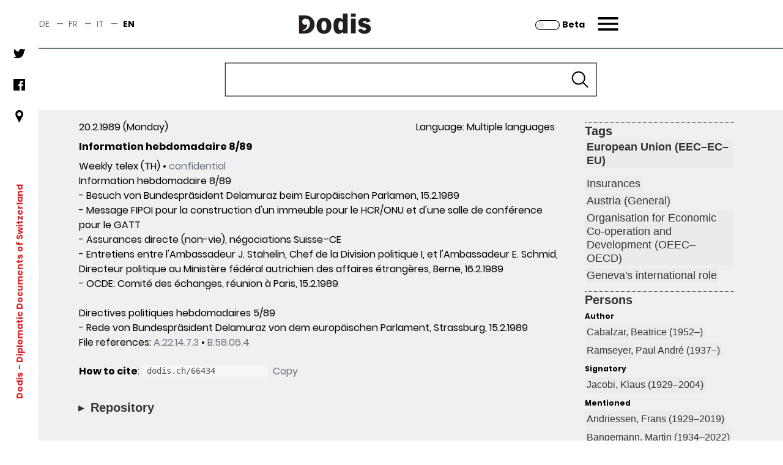

--- FILE ---
content_type: text/html;charset=UTF-8
request_url: https://dodis.ch/66434
body_size: 228740
content:
<!DOCTYPE HTML SYSTEM "about:legacy-compat">
<html lang="en"><head><meta charset="utf-8"/><link href="https://assets.dodis.ch/themes/custom/dodis/assets/favicons/apple-touch-icon.png" sizes="180x180" rel="apple-touch-icon"/><link href="https://assets.dodis.ch/themes/custom/dodis/assets/favicons/favicon-32x32.png" sizes="32x32" type="image/png" rel="icon"/><link href="https://assets.dodis.ch/themes/custom/dodis/assets/favicons/favicon-16x16.png" sizes="16x16" type="image/png" rel="icon"/><link href="https://assets.dodis.ch/themes/custom/dodis/assets/favicons/site.webmanifest" rel="manifest"/><link color="#5bbad5" href="https://assets.dodis.ch/themes/custom/dodis/assets/favicons/safari-pinned-tab.svg" rel="mask-icon"/><meta content="#da532c" name="msapplication-TileColor"/><meta content="#ffffff" name="theme-color"/><meta content="Drupal responsive_favicons + realfavicongenerator.net" name="favicon-generator"/><meta content="Drupal 9 (https://www.drupal.org)" name="Generator"/><meta content="width" name="MobileOptimized"/><meta content="true" name="HandheldFriendly"/><meta content="width=device-width, initial-scale=1.0" name="viewport"/><title>Dodis - Document - Information</title><link media="all" href="https://assets.dodis.ch/sites/default/files/fontyourface/local_fonts/manuale_bold_700/font.css" rel="stylesheet"/><link media="all" href="https://assets.dodis.ch/sites/default/files/fontyourface/local_fonts/manuale_medium_500/font.css" rel="stylesheet"/><link media="all" href="https://assets.dodis.ch/sites/default/files/fontyourface/local_fonts/manuale_regular_400/font.css" rel="stylesheet"/><link media="all" href="https://assets.dodis.ch/sites/default/files/fontyourface/local_fonts/manuale_semibold_600/font.css" rel="stylesheet"/><link media="all" href="https://assets.dodis.ch/sites/default/files/fontyourface/local_fonts/poppins_bold_700/font.css" rel="stylesheet"/><link media="all" href="https://assets.dodis.ch/sites/default/files/fontyourface/local_fonts/poppins_light_300/font.css" rel="stylesheet"/><link media="all" href="https://assets.dodis.ch/sites/default/files/fontyourface/local_fonts/poppins_medium_500/font.css" rel="stylesheet"/><link media="all" href="https://assets.dodis.ch/sites/default/files/fontyourface/local_fonts/poppins_regular_400/font.css" rel="stylesheet"/><link media="all" href="https://assets.dodis.ch/sites/default/files/fontyourface/local_fonts/poppins_semibold_600/font.css" rel="stylesheet"/><link href="https://assets.dodis.ch/libraries/slick-carousel/slick/slick.css" media="all" rel="stylesheet"/><link href="https://assets.dodis.ch/themes/custom/dodis/assets/css/bundle.css" media="all" rel="stylesheet"/><link href="https://assets.dodis.ch/db_assets/raw_css/bootstrap/bootstrap.css" media="all" rel="stylesheet"/><link href="https://assets.dodis.ch/db_assets/raw_css/bootstrap/bootstrap-table-responsive.min.css" media="all" rel="stylesheet"/><link href="https://assets.dodis.ch/db_assets/raw_css/ift/custom.css" media="all" rel="stylesheet"/><link href="https://assets.dodis.ch/db_assets/raw_css/swipebox.css" media="all" rel="stylesheet"/><link href="https://assets.dodis.ch/db_assets/raw_css/kendoui/kendo.common.min.css" media="all" rel="stylesheet"/><link href="https://assets.dodis.ch/db_assets/raw_css/kendoui/kendo.uniform.min.css" media="all" rel="stylesheet"/><meta content="" name="_csrf"/><meta content="" name="_csrf_header"/><link href="http://purl.org/dc/elements/1.1/" rel="schema.DC"/><link href="http://purl.org/dc/terms/" rel="schema.DCTERMS"/>
            <meta name="DC.publisher"  content="Diplomatische Dokumente der Schweiz | Documents diplomatiques suisses | Documenti diplomatici svizzeri | Diplomatic Documents of Switzerland | Dodis" />
        
            <meta name="DC.contributor"  content="Diplomatische Dokumente der Schweiz | Documents diplomatiques suisses | Documenti diplomatici svizzeri | Diplomatic Documents of Switzerland | Dodis" />
        
            <meta name="DC.rights"  content="CC-BY" />
        
            <meta name="DC.type"  content="document" />
        
            <meta name="DC.identifier"  content="http://dodis.ch/66434" />
        
            <meta name="DC.creator"  content="Klaus Jacobi" />
        
            <meta name="DC.title"  content="Information hebdomadaire 8/89" />
        
            <meta name="DC.date"  content="20.2.1989" />
        
            <meta name="DC.subject"  content="European Union (EEC&ndash;EC&ndash;EU); Insurances; Austria (General); Organisation for Economic Co-operation and Development (OEEC&ndash;OECD); Geneva&#39;s international role" />
        
            <meta name="DC.language"  content="ml" />
        
            <meta name="DC.relation"  content="Swiss Federal Archives" />
        
            <meta name="DC.coverage"  content="CH-BAR#E2010A#1999/250#382*" />
        <script data-drupal-selector="drupal-settings-json" type="application/json">{
        "path": {
            "baseUrl": "\/",
            "scriptPath": null,
            "pathPrefix": "en\/",
            "currentPath": "node\/151",
            "currentPathIsAdmin": false,
            "isFront": false,
            "currentLanguage": "en"
        },
        "pluralDelimiter": "\u0003",
        "suppressDeprecationErrors": true,
        "ajaxTrustedUrl": {
            "form_action_p_pvdeGsVG5zNF_XLGPTvYSKCf43t8qZYSwcfZl2uzM": true
        },
        "user": {
            "uid": 0,
            "permissionsHash": "d4539feda1e15b478b472f8c289e3a725f9def58075b0679e26d2844d666be1b"
        }
    }</script><script src="https://assets.dodis.ch/db_assets/core/assets/vendor/jquery/jquery.min.js"></script><script src="https://assets.dodis.ch/db_assets/core/assets/vendor/jquery-once/jquery.once.min.js"></script><script src="https://assets.dodis.ch/db_assets/core/misc/drupalSettingsLoader.js"></script><script src="https://assets.dodis.ch/db_assets/core/misc/drupal.js"></script><script src="https://assets.dodis.ch/db_assets/core/misc/drupal.init.js"></script><script src="https://assets.dodis.ch/db_assets/libraries/slick-carousel/slick/slick.min.js"></script><script src="https://assets.dodis.ch/db_assets/themes/custom/dodis/assets/js/bundle.js"></script><script src="https://assets.dodis.ch/db_assets/core/assets/vendor/jquery/jquery.min.js"></script><script type="text/javascript">
        $(function () {
            var token = $("meta[name='_csrf']").attr("content");
            var header = $("meta[name='_csrf_header']").attr("content");
            $(document).ajaxSend(function (e, xhr, options) {
                xhr.setRequestHeader(header, token);
            });
        });

        // adapted from https://stackoverflow.com/a/34131517 to rewrite key-value pairs to path parameters
        function searchCMSAction() {
            var form = document.querySelector("form#search-api-page-block-form-content-search");
            var term = form.q.value;
            var cms_host = form.cms_host.value;
            var lang = form.lang.value;

            if (lang) {
                var action_src = cms_host + "/" + lang + "/search/node/" + term;
            } else {
                var action_src = cms_host + "/search/node/" + term;
            }

            form.action = action_src;
        }
    </script><script src="https://assets.dodis.ch/db_assets/raw_js/jquery.swipebox.js"></script><script src="https://assets.dodis.ch/db_assets/raw_js/metagrid.js"></script><script src="https://assets.dodis.ch/db_assets/raw_js/kendoui/kendo.all.min.js"></script><script src="https://assets.dodis.ch/db_assets/raw_js/ift.js"></script><script src="https://assets.dodis.ch/db_assets/raw_js/kendoPopupMenu.js"></script><script src="https://assets.dodis.ch/db_assets/raw_js/jquery.pnotify.min.js"></script></head><body><a class="visually-hidden focusable" href="#main-content">
    Skip to main content
</a><div data-off-canvas-main-canvas="data-off-canvas-main-canvas" class="dialog-off-canvas-main-canvas"><div class="body-wrapper max-w-screen-xl mx-auto flex flex-col relative"><div class="navbar"><div class="region region--navbar max-w-screen-xl mx-auto flex justify-between items-center z-40 bg-white w-full top-0 text-sm text-gray-500 border-b-2 border-gray-500"><div role="navigation" id="block-languageswitcher" class="language-switcher-language-url"><div class="header_switcher-languages hidden sm:flex"><ul class="links flex"><li class="de uppercase " hreflang="de"><span class="hover:text-red-600"><a data-drupal-link-system-path="node/151" hreflang="de" title="Switch to the German language" class="language-link " href="?lang=de">de</a></span><span class="mx-2"> — </span></li><li class="fr uppercase " hreflang="fr"><span class="hover:text-red-600"><a data-drupal-link-system-path="node/151" hreflang="fr" title="Switch to the French language" class="language-link " href="?lang=fr">fr</a></span><span class="mx-2"> — </span></li><li class="it uppercase " hreflang="it"><span class="hover:text-red-600"><a data-drupal-link-system-path="node/151" hreflang="it" title="Switch to the Italian language" class="language-link " href="?lang=it">it</a></span><span class="mx-2"> — </span></li><li class="en uppercase is-active" hreflang="en"><span class="hover:text-red-600"><a data-drupal-link-system-path="node/151" hreflang="en" title="Switch to the English language" class="language-link is-active" href="?lang=en">en</a></span></li></ul></div></div><div class="dodis-branding mx-auto sm:w-1/3" id="block-dodis-branding"><a rel="home" href="https://www.dodis.ch/en" title="Home"><svg xmlns="http://www.w3.org/2000/svg" viewBox="-25 0 120 20" height="82" width="200" class="mx-auto"><defs><style>.cls-1, .cls-2 {
                                    fill: #231f20;
                                }

                                .cls-1 {
                                    fill-rule: evenodd;
                                }</style></defs><g id="Layer_2"><g id="Dodis"><path d="M3.89,17.1c4.19-1,6.9-3.64,6.9-7.48,0-2.57-1.2-4.71-4.27-4.71A3.13,3.13,0,0,0,3.14,8.06a3.06,3.06,0,0,0,3.1,2.87,4.7,4.7,0,0,0,1.86-.36A2.84,2.84,0,0,1,8,11.82c-.63,2.27-1.84,3.49-4.39,4.43ZM0,19.48H6.54a8.86,8.86,0,1,0,0-17.72H0Z" class="cls-1"/><path d="M24.58,4c5,0,7.26,3.51,7.26,7.87s-2.31,7.84-7.26,7.84-7.27-3.51-7.27-7.84S19.62,4,24.58,4Zm0,12.37c2.24,0,2.49-2.24,2.49-4.5s-.25-4.53-2.49-4.53c-2.09,0-2.49,2.24-2.49,4.53S22.49,16.35,24.58,16.35Z" class="cls-2"/><path d="M47.8,19.34H43.12v-1.6a5.39,5.39,0,0,1-4.13,2c-4.28,0-5.1-4.28-5.1-8.07,0-3.36.82-7.64,5.22-7.64,1.85,0,2.82.85,4,1.87V0H47.8ZM43.12,8.69A2.87,2.87,0,0,0,41,7.47c-2.2,0-2.29,2.68-2.29,4.55,0,1.37.15,4.18,2.24,4.18a3.11,3.11,0,0,0,2.21-1.14Z" class="cls-2"/><path d="M51,0h4.68V3.06H51Zm0,4.88h4.68V19.34H51Z" class="cls-2"/><path d="M66.48,8.79c-.42-1-.7-1.67-2.09-1.67-1.17,0-1.59.52-1.59,1.22s1.07,1,2.46,1.42l1.59.44c2.34.65,3.64,2.12,3.64,4.46,0,4.33-3.83,5-6.35,5-4.93,0-5.77-2.94-6.19-3.86l4-1.15a2.15,2.15,0,0,0,2.19,1.77c1.07,0,1.69-.62,1.69-1.32,0-.89-.35-1.07-1.57-1.42L61.55,13a4.09,4.09,0,0,1-3.28-4.16C58.27,4,63.37,4,64.37,4,69,4,69.84,6.32,70.31,7.57Z" class="cls-2"/></g></g></svg></a><div><span></span></div></div><div style="display: flex;align-items: center;height: 100%; justify-content: end" class="contextual-region sm:w-1/3"><div id="block-dodis-beta" style="margin-right: 1rem; margin-top: 0.125rem" class="hidden sm:block"><a rel="alternate" href="https://beta.dodis.ch/66434" title="Go to the beta"><img alt="slider control" src="/images/slider_off.svg" style="height: 1rem; display: inline" class="mr-1"/><span style="display: inline; color: #000000"><b>Beta</b></span></a></div><a class="header__menu-trigger block mr-2 sm:pr-6" href="#">Menu</a></div></div><div class="main-menu-container relative max-w-screen-xl mx-auto flex items-center z-40 bg-white w-full top-0 text-sm pr-2 sm:pr-6 text-gray-500"><div class="block-dodis-main-menu"><div class="header__menu-wrapper flex flex-col"><div class="header__menu header__menu--hidden hidden z-50 h-screen w-screen lg:w-full absolute -right-0 pt-10 lg:pt-20 px-4 sm:pl-20 sm:pr-8 lg:pl-32 lg:pr-20 pb-10 overflow-auto"><div role="navigation" class="language-switcher-language-url"><div class="header_switcher-languages hidden sm:flex"><div id="block-dodis-beta" style="margin-right: 1rem; margin-top: 0.125rem" class=""><a rel="alternate" href="https://beta.dodis.ch/66434" title="Go to the beta"><img alt="Dodis" src="/images/slider_off.svg" style="height: 1rem; display: inline" class="mr-1"/><span style="display: inline; color: #000000"><b>Beta</b></span></a></div><ul class="links flex"><li class="de uppercase " hreflang="de"><span class="hover:text-red-600"><a hreflang="de" title="Switch to the German language" class="language-link " href="?lang=de">de</a></span><span class="mx-2"> — </span></li><li class="fr uppercase " hreflang="fr"><span class="hover:text-red-600"><a hreflang="fr" title="Switch to the French language" class="language-link " href="?lang=fr">fr</a></span><span class="mx-2"> — </span></li><li class="it uppercase " hreflang="it"><span class="hover:text-red-600"><a hreflang="it" title="Switch to the Italian language" class="language-link " href="?lang=it">it</a></span><span class="mx-2"> — </span></li><li class="en uppercase is-active" hreflang="en"><span class="hover:text-red-600"><a hreflang="en" title="Switch to the English language" class="language-link is-active" href="?lang=en">en</a></span></li></ul></div></div><div class="header_menu__links-container header_menu__links-container--mobile flex grid grid-cols-1 lg:grid-cols-3"><ul class="leading-loose sm:leading-normal w-full"><li class="text-lg sm:text-2xl leading-loose sm:leading-normal  "><span class="hover:text-red-600 font-bold first-level-point-menu text-black"><a class="is-active" href="/search?lang=en">Database</a></span><ul><li class="text-lg sm:text-2xl leading-loose sm:leading-normal  "><span class="hover:text-red-600 text-gray-700"><a href="https://www.dodis.ch/en/database/e-dossiers">E-dossier</a></span></li><li class="text-lg sm:text-2xl leading-loose sm:leading-normal  "><span class="hover:text-red-600 text-gray-700"><a href="https://www.dodis.ch/en/thematic-register">Thematic register</a></span></li><li class="text-lg sm:text-2xl leading-loose sm:leading-normal  "><span class="hover:text-red-600 text-gray-700"><a href="https://www.dodis.ch/en/node/10401">Archives</a></span></li></ul><div class="text-lg sm:text-2xl leading-loose sm:leading-normal"><br/></div></li><li class="text-lg sm:text-2xl leading-loose sm:leading-normal  "><span class="hover:text-red-600 font-bold first-level-point-menu text-black"><a href="https://www.dodis.ch/en/DDS-Volumes">Print Edition</a></span><ul><li class="text-lg sm:text-2xl leading-loose sm:leading-normal  "><span class="hover:text-red-600 text-gray-700"><a href="https://www.dodis.ch/en/print-edition">About the Edition</a></span></li><li class="text-lg sm:text-2xl leading-loose sm:leading-normal  "><span class="hover:text-red-600 text-gray-700"><a href="https://www.dodis.ch/en/recommendations-quoting">Recommendations for Quoting</a></span></li><li class="text-lg sm:text-2xl leading-loose sm:leading-normal  "><span class="hover:text-red-600 text-gray-700"><a href="https://www.dodis.ch/en/abbreviationes">Abbreviations</a></span></li><li class="text-lg sm:text-2xl leading-loose sm:leading-normal  "><span class="hover:text-red-600 text-gray-700"><a href="https://www.dodis.ch/de/rezensionen-compte-rendus-recensioni-reviews">Reviews</a></span></li></ul><div class="text-lg sm:text-2xl leading-loose sm:leading-normal"><br/></div></li><li class="text-lg sm:text-2xl leading-loose sm:leading-normal  "><span class="hover:text-red-600 font-bold first-level-point-menu text-black"><a href="https://www.dodis.ch/en/quaderni">Quaderni di Dodis</a></span><ul><li class="text-lg sm:text-2xl leading-loose sm:leading-normal  "><span class="hover:text-red-600 text-gray-700"><a href="https://www.dodis.ch/en/about-series">About the series</a></span></li></ul><div class="text-lg sm:text-2xl leading-loose sm:leading-normal"><br/></div></li><li class="text-lg sm:text-2xl leading-loose sm:leading-normal hidden desktop-col-start-below"></li><li class="text-lg sm:text-2xl leading-loose sm:leading-normal  "><span class="hover:text-red-600 font-bold first-level-point-menu text-black"><a href="https://www.dodis.ch/en/saggi">Saggi di Dodis</a></span><ul><li class="text-lg sm:text-2xl leading-loose sm:leading-normal  "><span class="hover:text-red-600 text-gray-700"><a href="https://www.dodis.ch/en/about-review">About the Review</a></span></li></ul><div class="text-lg sm:text-2xl leading-loose sm:leading-normal"><br/></div></li><li class="text-lg sm:text-2xl leading-loose sm:leading-normal  "><span class="hover:text-red-600 font-bold first-level-point-menu text-black"><a href="https://www.dodis.ch/en/biblio">Bibliography</a></span><div class="text-lg sm:text-2xl leading-loose sm:leading-normal"><br/></div></li><li class="text-lg sm:text-2xl leading-loose sm:leading-normal hidden tablet-col-start-below"></li><li class="text-lg sm:text-2xl leading-loose sm:leading-normal  "><span class="hover:text-red-600 font-bold first-level-point-menu text-black"><a href="https://www.dodis.ch/en/node/18">Activities</a></span><ul><li class="text-lg sm:text-2xl leading-loose sm:leading-normal  "><span class="hover:text-red-600 text-gray-700"><a href="https://www.dodis.ch/en/activities/press-releases">Communications</a></span></li><li class="text-lg sm:text-2xl leading-loose sm:leading-normal  "><span class="hover:text-red-600 text-gray-700"><a href="https://www.dodis.ch/en/activities/events">Events</a></span></li><li class="text-lg sm:text-2xl leading-loose sm:leading-normal  "><span class="hover:text-red-600 text-gray-700"><a href="https://www.dodis.ch/en/uni">University Education</a></span></li><li class="text-lg sm:text-2xl leading-loose sm:leading-normal  "><span class="hover:text-red-600 text-gray-700"><a href="https://www.dodis.ch/en/node/53">Projects</a></span></li><li class="text-lg sm:text-2xl leading-loose sm:leading-normal  "><span class="hover:text-red-600 text-gray-700"><a href="https://www.dodis.ch/en/activities/media-archive">Media Archive</a></span></li></ul><div class="text-lg sm:text-2xl leading-loose sm:leading-normal"><br/></div></li><li class="text-lg sm:text-2xl leading-loose sm:leading-normal hidden desktop-col-start-below"></li><li class="text-lg sm:text-2xl leading-loose sm:leading-normal  "><span class="hover:text-red-600 font-bold first-level-point-menu text-black"><a data-drupal-link-system-path="node/1" href="https://www.dodis.ch/en/node/1">Profile</a></span><ul><li class="text-lg sm:text-2xl leading-loose sm:leading-normal  "><span class="hover:text-red-600 text-gray-700"><a href="https://www.dodis.ch/en/profile/research-group">Research Group</a></span></li><li class="text-lg sm:text-2xl leading-loose sm:leading-normal  "><span class="hover:text-red-600 text-gray-700"><a href="https://www.dodis.ch/en/node/108">Commission</a></span></li><li class="text-lg sm:text-2xl leading-loose sm:leading-normal  "><span class="hover:text-red-600 text-gray-700"><a href="https://www.dodis.ch/en/node/1103">Alumni</a></span></li><li class="text-lg sm:text-2xl leading-loose sm:leading-normal  "><span class="hover:text-red-600 text-gray-700"><a href="https://www.dodis.ch/en/node/95">Partners</a></span></li><li class="text-lg sm:text-2xl leading-loose sm:leading-normal  "><span class="hover:text-red-600 text-gray-700"><a href="https://www.dodis.ch/en/node/30740">Annual reports</a></span></li><li class="text-lg sm:text-2xl leading-loose sm:leading-normal  "><span class="hover:text-red-600 text-gray-700"><a href="https://www.dodis.ch/en/node/777">Jobs</a></span></li><li class="text-lg sm:text-2xl leading-loose sm:leading-normal  "><span class="hover:text-red-600 text-gray-700"><a href="https://www.dodis.ch/en/node/1038">Access to Archive Records</a></span></li><li class="text-lg sm:text-2xl leading-loose sm:leading-normal  "><span class="hover:text-red-600 text-gray-700"><a data-drupal-link-system-path="node/11328" href="https://www.dodis.ch/en/node/11328">Open Science</a></span></li></ul><div class="text-lg sm:text-2xl leading-loose sm:leading-normal"><br/></div></li><li class="text-lg sm:text-2xl leading-loose sm:leading-normal  "><span class="hover:text-red-600 font-bold first-level-point-menu text-black"><a href="https://www.dodis.ch/en/node/111">Documentation</a></span><div class="text-lg sm:text-2xl leading-loose sm:leading-normal"><br/></div></li><li class="text-lg sm:text-2xl leading-loose sm:leading-normal  "><ul><li class="text-lg sm:text-2xl leading-loose sm:leading-normal  "><span class="hover:text-red-600 text-gray-700"><a class="" href="/login?lang=en">Login</a></span></li></ul><div class="text-lg sm:text-2xl leading-loose sm:leading-normal"><br/></div></li></ul></div><div class="header_menu__links-container header_menu__links-container--desktop hidden"></div><div class="header_menu__links-container header_menu__links-container--tablet hidden"></div><nav class="main-nav" aria-labelledby="-menu" role="navigation"><h2 id="-menu"></h2><ul class="social-network-links hidden sm:block pt-2 menu menu-level-0"><li class="menu-item pb-4"><a target="_blank" title="Twitter" href="https://twitter.com/Dodis"><div class="menu_link_content menu-link-contentsocial-networks-links view-mode-default menu-dropdown menu-dropdown-0 menu-type-default"><div><figure class="pb-4 md:pt-0"><img typeof="foaf:Image" loading="lazy" alt="Follow us on twitter" height="512" width="512" src="https://assets.dodis.ch/sites/default/files/img/twitter.png"/></figure></div></div></a></li><li class="menu-item pb-4"><a target="_blank" title="Facebook" href="https://www.facebook.com/DDS.Dodis/"><div class="menu_link_content menu-link-contentsocial-networks-links view-mode-default menu-dropdown menu-dropdown-0 menu-type-default"><div><figure class="pb-4 md:pt-0"><img typeof="foaf:Image" loading="lazy" alt="Follow us on facebook" height="512" width="512" src="https://assets.dodis.ch/sites/default/files/img/facebook-app-logo.png"/></figure></div></div></a></li><li class="menu-item pb-4"><a target="_blank" title="Location" href="https://www.google.com/maps/d/viewer?mid=1K6l-EGxbyc3C5pFFuC8eHHAAIwc&amp;ll=-3.81666561775622e-14%2C8.151943499999959&amp;z=1"><div class="menu_link_content menu-link-contentsocial-networks-links view-mode-default menu-dropdown menu-dropdown-0 menu-type-default"><div><figure class="pb-4 md:pt-0"><img typeof="foaf:Image" loading="lazy" alt="Visit us" height="512" width="512" src="https://assets.dodis.ch/sites/default/files/img/pin_0.png"/></figure></div></div></a></li></ul></nav><div class="header__menu__search-form flex flex-col-reverse sm:grid sm:grid-cols-2 lg:grid-cols-3 lg:justify-end align-center py-10 ml-auto mr-0 mb-10"><div class="hidden lg:block"></div><div class="header__menu__volume-resolver mb-20 sm:mb-0"><p class="text-lg mb-0.5 sm:mb-2 text-gray-600">DDS Volume-Resolver:</p><form accept-charset="UTF-8" id="dodis-volume-resolver-form" method="GET" action="/volumeResolver" data-drupal-selector="dodis-volume-resolver-form" class="dodis-volume-resolver-form"><div class="js-form-item form-item js-form-type-textfield form-item-volume-id js-form-item-volume-id form-no-label"><input aria-required="true" required="required" class="form-text required" maxlength="20" size="60" value="" name="vol" id="edit-volume-id" type="text" data-drupal-selector="edit-volume-id" placeholder="Vol."/></div><div class="js-form-item form-item js-form-type-textfield form-item-document-id js-form-item-document-id form-no-label"><input aria-required="true" required="required" class="form-text required" maxlength="20" size="60" value="" name="doc" id="edit-document-id" type="text" data-drupal-selector="edit-document-id" placeholder="Doc."/></div><input class="button js-form-submit form-submit" value="▸" name="op" id="edit-submit" type="submit" data-drupal-selector="edit-submit"/><input value="form-7YIcVNyAvGlwm_OgAri4PMQdzEpK-Yrb-qfb1cC-iCk" name="form_build_id" type="hidden" data-drupal-selector="form-7yicvnyavglwm-ogari4pmqdzepk-yrb-qfb1cc-ick" autocomplete="off"/><input value="dodis_volume_resolver_form" name="form_id" type="hidden" data-drupal-selector="edit-dodis-volume-resolver-form"/></form></div><div class="header__menu__website-search mb-10"><p class="text-lg mb-0.5 sm:mb-2 text-gray-600">Search this site:</p><div id="block-searchapipagesearchblockform" data-drupal-selector="search-api-page-block-form-content-search" class="search-api-page-block-form-content-search search-api-page-block-form search-form search-block-form container-inline"><form accept-charset="UTF-8" id="search-api-page-block-form-content-search" method="POST" onsubmit="searchCMSAction()"><div class="js-form-item form-item js-form-type-search form-item-keys js-form-item-keys form-no-label"><label class="visually-hidden" for="edit-keys">Search</label><input maxlength="128" size="15" value="" name="q" id="edit-keys" type="search" data-drupal-selector="edit-keys" placeholder="Search" class="header__input-search form-search" title="Enter the terms you wish to search for."/></div><div id="edit-actions" class="form-actions js-form-wrapper form-wrapper" data-drupal-selector="edit-actions"><input value="Search" name="op" id="edit-submit--2" type="submit" data-drupal-selector="edit-submit" class="search-form__submit button js-form-submit form-submit"/></div><input value="en" name="lang" type="hidden"/><input value="https://www.dodis.ch" name="cms_host" type="hidden"/></form></div></div></div></div></div></div></div></div><div role="banner" class="leftsidebar hidden sm:block"><div class="region region-leftsidebar leftsidebar hidden sm:flex flex-col items-center space-between bg-white bottom-0 w-12 h-full z-50 "><nav class="main-nav" id="block-socialnetworkslinks" aria-labelledby="block-socialnetworkslinks-menu" role="navigation"><h2 id="block-socialnetworkslinks-menu" class="visually-hidden">Social networks links</h2><ul class="social-network-links hidden sm:block pt-2 menu menu-level-0"><li class="menu-item pb-4"><a target="_blank" title="Twitter" href="https://twitter.com/Dodis"><div class="menu_link_content menu-link-contentsocial-networks-links view-mode-default menu-dropdown menu-dropdown-0 menu-type-default"><div><figure class="pb-4 md:pt-0"><img typeof="foaf:Image" loading="lazy" alt="Follow us on twitter" height="512" width="512" src="https://assets.dodis.ch/sites/default/files/img/twitter.png"/></figure></div></div></a></li><li class="menu-item pb-4"><a target="_blank" title="Facebook" href="https://www.facebook.com/DDS.Dodis/"><div class="menu_link_content menu-link-contentsocial-networks-links view-mode-default menu-dropdown menu-dropdown-0 menu-type-default"><div><figure class="pb-4 md:pt-0"><img typeof="foaf:Image" loading="lazy" alt="Follow us on facebook" height="512" width="512" src="https://assets.dodis.ch/sites/default/files/img/facebook-app-logo.png"/></figure></div></div></a></li><li class="menu-item pb-4"><a target="_blank" title="Location" href="https://www.google.com/maps/d/viewer?mid=1K6l-EGxbyc3C5pFFuC8eHHAAIwc&amp;ll=-3.81666561775622e-14%2C8.151943499999959&amp;z=1"><div class="menu_link_content menu-link-contentsocial-networks-links view-mode-default menu-dropdown menu-dropdown-0 menu-type-default"><div><figure class="pb-4 md:pt-0"><img typeof="foaf:Image" loading="lazy" alt="Visit us" height="512" width="512" src="https://assets.dodis.ch/sites/default/files/img/pin_0.png"/></figure></div></div></a></li></ul></nav><div class="mission-wrapper my-auto transform -rotate-90" id="block-site-branding-text"><div class="contextual-region t-2/4 text-red-600 font-bold text-sm whitespace-nowrap flex justify-center"><a class="mr-1" rel="home" href="https://www.dodis.ch/en"> Dodis </a><span class="align-middle"> - Diplomatic Documents of Switzerland</span></div></div></div></div><div class="main-content-wrapper relative has-sticky-header"><a id="top"></a><header role="banner" class="header big-text-bold relative"><div class="main-page-search-block" id="block-main-page-search-block"><style>
            .image-media::after {
                content: "";
  /* background-image: url('https://www.dodis.ch/sites/default/files/2021-08/dodis_frontpage_search2%20%281%29.jpeg'); */
  background-size: cover;
  background-position: 50%;
  opacity: 0.5;
  top: 0;
  left: 0;
  bottom: 0;
  right: 0;
  position: absolute;
  z-index: -1;   
                
            }
            
            /* Extra large devices (large laptops and desktops, 1200px and up) */

            #database-search-form {
                width: 50%;
            }
            
            .expanded-image-media {
                height: 300px;
            }
            
            .collapsed-image-media {
                height:100px!important;
            }
            
            

            
            /* Small devices (portrait tablets and large phones, 600px and up) */
            @media only screen and (max-width: 900px) {
                #database-search-form {
                width: 60%;
            }
            }
            
            /* Extra small devices (phones, 600px and down) */
            @media only screen and (max-width: 728px) {
                #database-search-form {
                width: 85%;
            }
            .expanded-image-media {
                height: 350px!important;
            }
            }
           
            </style><div class="image-media collapsed-image-media"><form class="dodis-databank-search-form" method="GET" id="database-search-form" action="/search"><div class="js-form-item form-item js-form-type-textfield form-item-search-text js-form-item-search-text form-no-label"><input value="" name="q" id="search_term" class="form-text" type="text" style="width: 100%;"/></div><input class="button js-form-submit form-submit" value="Search" name="op" id="edit-submit--3" type="submit"/><div class="hidden" id="must-hide-fields"><div class="bootstrap"><div style="display:inline-block;width:48%;" class="mt-2"><select style="-webkit-appearance:none;width: 100%;border-radius:0;" class="input-block-level form-text rounded-none" id="search_category" name="c"><option value="Document">Document</option><option value="Person">Person</option><option value="Organization">Organization</option><option value="Place">Geographical term</option><option value="Tag">Thematic list</option><option value="Signature">Archive classification</option></select></div><div style="display:inline-block;width:48%;" class="pull-right mt-2"><select style="-webkit-appearance:none;width: 100%;border-radius:0;" class="input-block-level form-text" id="search_field" name="f"></select></div></div><div style="display:none" id="doc_search_opt_group"><hr class="border-t-1 border-gray-500"/><p class="mt-2">Search by type of source:</p><div class="bootstrap"><select style="width:100%;-webkit-appearance:none;border-radius:0;" class="form-text" value="1" name="t" id="search_doc_type"><option value="all">All</option><option value="Exp">Address / Talk (Exp)</option><option value="Aud">Audio (Aud)</option><option value="Circ">Circular (Circ)</option><option value="Ction">Communication (Ction)</option><option value="Comm">Communiqué (Comm)</option><option value="Déc just">Court judgement (Déc just)</option><option value="Décl">Declaration (Décl)</option><option value="Dir">Directive (Dir)</option><option value="Disc">Discourse (Disc)</option><option value="E">Email (E)</option><option value="Rj">Enclosed report (Rj)</option><option value="RF">End of mission report (RF)</option><option value="Ert">Expertise (Ert)</option><option value="F">Fax (Telefax) (F)</option><option value="ACF">Federal Council decree (ACF)</option><option value="Mes">Federal Council dispatch (Mes)</option><option value="AF">Federal Decree (AF)</option><option value="LF">Federal law (LF)</option><option value="Bi">Information bulletin (Bi)</option><option value="Info">Information note to the Federal Council [since 1987] (Info)</option><option value="Ti">Information telegram (Ti)</option><option value="Instr">Instructions (Instr)</option><option value="Int">Interpellation (Int)</option><option value="Iv">Interview (Iv)</option><option value="J">Journal (J)</option><option value="L">Letter (L)</option><option value="map">Map (map)</option><option value="No">Memo (No)</option><option value="M">Memorandum (aide-mémoire) (M)</option><option value="Mu">Menu (Mu)</option><option value="RM">Military report (RM)</option><option value="PV">Minutes (PV)</option><option value="PVCF-D">Minutes of negotiations of the Federal Council (PVCF-D)</option><option value="PVCF">Minutes of the Federal Council (PVCF)</option><option value="Mo">Motion (Mo)</option><option value="Mul">Multimedia (Mul)</option><option value="N">Note (N)</option><option value="NV">Note verbale (NV)</option><option value="CNo">Notebook (CNo)</option><option value="O">Ordinance (O)</option><option value="Org">Organizational chart (Org)</option><option value="Au">Other (Au)</option><option value="Pa Iv">Parliamentary Initiative (Pa Iv)</option><option value="Pa">Passport (Pa)</option><option value="Pe">Petition (Pe)</option><option value="Pic">Photo (Pic)</option><option value="RP">Political report (RP)</option><option value="Post">Postulate (Post)</option><option value="Déc Prés">Presidential decree (Déc Prés)</option><option value="Rev">Press roundup (Rev)</option><option value="PP">Project proposal (PP)</option><option value="P">Proposal (P)</option><option value="Pub">Publication (Pub)</option><option value="Q">Question (Q)</option><option value="HQ">Question (Question Time of the National Council) (HQ)</option><option value="Règl.">Regulation (Règl.)</option><option value="CR">Report (CR)</option><option value="R">Report (R)</option><option value="Résol">Resolution (Résol)</option><option value="PVCF-S">Secret minutes of the Federal Council (PVCF-S)</option><option value="Tabl">Table (Tabl)</option><option value="T">Telegram (T)</option><option value="Tx">Telex (Tx)</option><option value="Vid">Video (Vid)</option><option value="TH">Weekly telex (TH)</option><option value="Pdt">Workplan (Pdt)</option></select></div><div class="bootstrap text-center"><label style="font-weight: 800" class="checkbox inline"><input value="doc" name="cb" checked="checked" type="checkbox" class="cb_filter" style=":checked{color:red};-webkit-appearance: checkbox"/> Documents

                                                </label><label style="font-weight: 800" class="checkbox inline"><input value="Acc" name="cb" type="checkbox" class="cb_filter" style="-webkit-appearance: checkbox"/> Treaties
                                                </label><label style="font-weight: 800" class="checkbox inline"><input value="UEK" name="cb" type="checkbox" class="cb_filter" style="-webkit-appearance: checkbox"/> Info ICE
                                                </label><label style="font-weight: 800" class="checkbox inline"><input value="Bib" name="cb" type="checkbox" class="cb_filter" style="-webkit-appearance: checkbox"/> Bibliography
                                                </label></div></div><hr class="border-t-1 border-gray-500"/><div class="mt-2 text-center"><span class="mr-2 hover:text-red-600 font-bold"><a onclick="$(&apos;#database-search-form&apos;).submit();" class="cursor-pointer">Search</a></span><span class="mr-2 ml-2 hover:text-red-600 font-bold"><a href="/search">New search</a></span><span class="ml-2 hover:text-red-600 font-bold"><a href="/search/combined">Combined search</a></span></div></div></form></div></div><script>

    $(document).ready(function () {
        
        $(document).keypress(function(event){
    var keycode = (event.keyCode ? event.keyCode : event.which);
    if(keycode == '13'){
        $('#database-search-form').submit();
    }
});
        
        if($("#no_results").length) {
            $("#must-hide-fields").show("swing");
            $("#search_term").css("width", "100%");
            $(".image-media").removeClass("collapsed-image-media");
            $(".image-media").addClass("expanded-image-media");
        }
        
        $("#search_term").focusin(function(){
            
            $("#must-hide-fields").show("swing");
            $("#search_term").css("width", "100%");
            $(".image-media").removeClass("collapsed-image-media");
            $(".image-media").addClass("expanded-image-media");
        
        });

        var table_fields = {};
        table_fields["Document"] = [
                
        { text: "All", value: "All" },
        
        { text: "Date/Period", value: "Date" },
        
        { text: "Dodis-Nr", value: "Id" },
        
        { text: "File reference", value: "originalreference" },
        
        { text: "Printed in", value: "Volume" },
        
        { text: "Summary", value: "Summary" },
        
        { text: "Title", value: "Title" },
        
        ];
        table_fields["Signature"] = [
                
        { text: "All", value: "All" },
        
        { text: "Classification", value: "Signatur" },
        
        { text: "Old classification", value: "OldSignatur" },
        
        { text: "Term", value: "Term" },
        
        { text: "Title", value: "Title" },
        
        ];
        table_fields["Tag"] = [
                
        { text: "All", value: "All" },
        
        { text: "Comments", value: "Details" },
        
        { text: "Subject", value: "Name" },
        
        ];
        table_fields["Person"] = [
                
        { text: "All", value: "All" },
        
        { text: "Comments", value: "Details" },
        
        { text: "First and Last Name", value: "FullName" },
        
        { text: "First Name", value: "FirstName" },
        
        { text: "Last name", value: "LastName" },
        
        ];
        table_fields["Organization"] = [
                
        { text: "All", value: "All" },
        
        { text: "Comments", value: "Details" },
        
        { text: "Name", value: "Name" },
        
        { text: "Seat", value: "HQ" },
        
        ];
        table_fields["Place"] = [
                
        { text: "All", value: "All" },
        
        { text: "Comments", value: "Details" },
        
        { text: "Name", value: "Name" },
        
        ];
        $(".cb_filter").change(function(){
            $("#database-search-form").submit();
        })
        $("#search_doc_type").change(function(){
            $("#database-search-form").submit();
        })
        $("#search_category").change(function(){
            changeDataSourceSearchField($("#search_category").val());
        })                                                  ;
        var defaultValues = {
            Document : "All",
            Signature : "All",
            Person : "FullName",
            Place : "Name",
            Organization: "Name",
            Tag: "Name"

        }
        var defaultValue = "";
        

        function changeDataSourceSearchField(category) {
            var defValue = defaultValues[category];
            if(defaultValue != "" )
                defValue =  defaultValue;
            var html = "";
            for(var i = 0; i < table_fields[category].length; i++ ){
                if(table_fields[category][i].value == defValue){
                    html += "<option value=\""+table_fields[category][i].value+"\" selected=\"selected\">"+table_fields[category][i].text+"</option>";
                } else{
                    html += "<option value=\""+table_fields[category][i].value+"\">"+table_fields[category][i].text+"</option>";
                }
            }
            $("#search_field").html(html);
            defaultValue = "";
            toggleDocumentSearchOptions();
            
        }
        function toggleDocumentSearchOptions() {
            if($("#search_category").val() == "Document"){
                $("#doc_search_opt_group").show("swing");
            } else {
                 $("#doc_search_opt_group").hide("swing");
            }
        }
        var currentCategory = "";
        if (currentCategory == "") {
            currentCategory = "Document";
        }
        changeDataSourceSearchField(currentCategory);
    });

    ;
</script></header> 
    <!--[if lt IE 9]>
    <div class="alert alert-block alert-danger">This version of the Internet Explorer is not fully supported anymore. For a better browsing experience, please upgrade to a more recent browser.</div>
    <![endif]-->
<main role="main" class="main relative pb-6 px-4 sm:px-8 lg:px-16 xl:px-20"><div class="main__content"><div class="bootstrap"><div><script src="/resources/js/download.min.js"></script><div class="row-fluid"><div class="span9"><div itemtype="http://schema.org/DigitalDocument" itemscope="itemscope"><meta content="http://dodis.ch/66434" itemprop="url"/><meta content="ml" itemprop="inLanguage"/><meta content="20.2.1989" itemprop="datePublished"/><div class="row"><div class="blue-box document "><div><div class="blue-box-content-container"><div class="float-right blue-box-content-language document-detail-language">Language: Multiple languages</div><div class="document-detail-date">20.2.1989 (Monday)</div><div class="document-detail-title"><strong itemprop="name"> Information hebdomadaire 8/89<br/></strong></div><div class="document-detail-type">Weekly telex (TH)
                    
                         • <a href="https://dodis.ch/dds/ArchA#class">confidential</a></div><div><span itemprop="description" class="document-detail-summary">Information hebdomadaire 8/89<br />- Besuch von Bundespräsident Delamuraz beim Europäischen Parlamen, 15.2.1989<br />- Message FIPOI pour la construction d'un immeuble pour le HCR/ONU et d'une salle de conférence pour le GATT<br />- Assurances directe (non-vie), négociations Suisse–CE<br />- Entretiens entre l'Ambassadeur J. Stähelin, Chef de la Division politique I, et l'Ambassadeur E. Schmid, Directeur politique au Ministère fédéral autrichien des affaires étrangères, Berne, 16.2.1989<br />- OCDE: Comité des échanges, réunion à Paris, 15.2.1989<br /><br />Directives politiques hebdomadaires 5/89<br />- Rede von Bundespräsident Delamuraz von dem europäischen Parlament, Strassburg, 15.2.1989<br/></span></div><div>File references: 
                <span class="document-details-dossier-reference"><a href="/search?q=A.22.14.7.3&c=Document&f=originalreference&t=all&cb=doc"><span title="Federal Department for Foreign Affairs">A.22.14.7.3</span></a> • </span><span class="document-details-dossier-reference"><a href="/search?q=B.58.06.4&c=Document&f=originalreference&t=all&cb=doc"><span title="Federal Department for Foreign Affairs">B.58.06.4</span></a></span></div><div class="cite-box"><strong>How to cite</strong>:
            <input value="dodis.ch/66434" class="cite-box-link" type="text"/><a class="cite-box-btn">Copy</a><script type="text/javascript">
                $(document).ready(function () {
                    $(".cite-box-btn").click(function (event) {
                        var btn = $(event.target);
                        var input = btn.parent('.cite-box').find('input');
                        input.select();
                        document.execCommand("copy");
                        btn.html('Copied');
                    });

                });
            </script></div></div><div class="clearfix"></div></div><div class="document-specimens specimen-wrapper"><div style="margin-bottom:1rem;" class=""><h2 class="specimen-button"><span class="folded-arrows foldable-switch-signature"><span class="arrow-down">▼</span><span class="arrow-right">▶</span></span>Repository</h2></div><div style="margin-bottom:1rem;" class="specimen-list hidden"><div><div data-specimen="89993" class="blue-box-content blue-box-content-tag fundort" id="specimen-0"><table style="font-size:13px" width="97%"><tr><td style="vertical-align:top" width="25%"><strong>Archive</strong></td><td><a target="_blank" href="https://dodis.ch/dds/10402#CH-BAR">Swiss Federal Archives</a>, Bern</td><td rowspan="100"><a target="_blank" href="https://www.recherche.bar.admin.ch/recherche/#/en/archive/unit/1668833"><svg xmlns="http://www.w3.org/2000/svg" viewBox="0 0 290.41 203.63" width="52" id="bar-svg"><defs><style>
                                                svg#bar-svg {
                                                    padding: 5px;
                                                    margin-bottom: 10px;
                                                }
                                                svg#bar-svg > polyline, svg#bar-svg > line {
                                                    fill: none;
                                                    stroke: #9ca3af;
                                                    stroke-miterlimit: 10;
                                                    stroke-width: 6px;
                                                }
                                                svg#bar-svg:hover > polyline, svg#bar-svg:hover > line {
                                                    stroke: #dc2626;
                                                }

                                                svg#bar-svg g path {
                                                    fill: #9ca3af;
                                                }
                                                svg#bar-svg:hover g path {
                                                    fill: #dc2626;
                                                }
                                            </style></defs><polyline points="232.29 181.02 12.99 181.02 12.99 63.47 5.63 52.52 104.37 52.52 104.37 45.95 99.37 30.63 145.21 3.49 191.05 30.63 186.04 45.95 186.04 52.52 284.78 52.52 277.43 63.47 277.43 162.4"/><g><path d="M83.57,76.28c13.06,0,21.02,6.24,21.02,17.28,0,8.45-4.99,14.01-12.38,15.46v.19c8.74,1.25,14.21,7.97,14.21,16.51,0,12.19-7.97,18.91-23.13,18.91h-27.93V76.28h28.22Zm-2.3,28.03c4.99,0,9.5-2.69,9.5-9.12,0-5.76-3.26-8.35-8.26-8.35h-13.34v17.47h12.1Zm.77,29.76c5.86,0,10.27-3.17,10.27-9.41,0-6.62-3.74-9.79-9.89-9.79h-13.25v19.2h12.86Z"/><path d="M154.8,76.28l24.86,68.35h-15.07l-5.47-15.93h-28.22l-5.66,15.93h-14.5l25.73-68.35h18.33Zm-9.89,10.94c-.58,3.55-1.82,7.58-2.5,9.41l-7.87,21.5h21.12l-7.1-20.06c-1.73-4.99-2.5-7.49-3.17-10.85h-.48Z"/><path d="M216.05,76.28c12.86,0,20.93,6.91,20.93,19.87,0,8.83-4.13,14.11-11.71,17.18l15.46,31.29h-16.13l-12.58-28.32h-10.75v28.32h-14.4V76.28h29.18Zm-3.46,29.47c5.86,0,9.98-2.5,9.98-9.6s-3.55-9.31-8.45-9.31h-12.86v18.91h11.33Z"/></g><line y2="183.71" x2="233.98" y1="162.23" x1="211.94" class="stroke"/><line y2="201.54" x2="212.46" y1="179.51" x1="233.94" class="stroke"/></svg></a></td></tr><tr><td style="vertical-align:top" width="25%"><strong>Archival classification</strong></td><td><a href="/dossier/43392">CH-BAR#E2010A#1999/250#382*</a></td></tr><tr><td style="vertical-align:top" width="25%"><strong>Dossier title</strong></td><td>
                                Telex hebdomadaires, vol. 2
                            
                            (1988–1989)
                            </td></tr><tr><td style="vertical-align:top" width="25%"><strong>File reference archive</strong></td><td><a href="/search?q=A.22.14.07.03&amp;c=Signature&amp;f=Term&amp;t=all&amp;cb=doc">A.22.14.07.03</a></td></tr></table><div class="clearfix"></div></div><script type="text/javascript">

    $(document).ready(function() {
        if ($("#specimen-0 .foldable-switch-signature").length > 0)
            $("#specimen-0 .foldable-content-signature").hide();
        if ($("#specimen-0 .foldable-switch-reference").length > 0)
            $("#specimen-0 .foldable-content-reference").hide();
        $("#specimen-0 .arrow-down").hide();
        $("#specimen-0 .foldable-switch-signature").click(function(){
                $("#specimen-0 .foldable-content-signature").slideToggle();
                $(this).find(".arrow-right, .arrow-down").toggle();
        });
        $("#specimen-0 .foldable-switch-reference").click(function(){
                $("#specimen-0 .foldable-content-reference").slideToggle();
                $(this).find(".arrow-right, .arrow-down").toggle();
        });
    });
    </script></div></div></div></div></div><div style="margin-bottom: 1rem;" class="row"><ul style="margin-bottom:0;" class="nav nav-tabs"><li title="" id="active" class="active"><a href="#tabs-0"><img class="mr-1" style="height:20px;display:inline-block;" alt="Facsimile" src="https://sos-ch-dk-2.exo.io/attachments/public/pdf/66000/thumb_dodis-66434.pdf.jpg?response-content-disposition=attachment%3B%20name%3Dpublic%2Fpdf%2F66000%2Fthumb_dodis-66434.pdf.jpg&X-Amz-Algorithm=AWS4-HMAC-SHA256&X-Amz-Credential=EXO1d5adfdcd9be4b57823d150d%2F20260124%2Fch-dk-2%2Fs3%2Faws4_request&X-Amz-Date=20260124T152843Z&X-Amz-Expires=86400&X-Amz-SignedHeaders=host&X-Amz-Signature=0ca2ea75fdab5230eadc5ba17d10f586263e8c1b480fc12f1ae94f2a7604faf0"/>
                                            Facsimile
                                        </a></li></ul><div id="tabs"><div class="" id="tabs-0"><div><div data-id-specimen="" id="attachment-79598" class="blue-box-content-container attachment-container attachment-pdf"><div class="attachment-modal"></div><div style="margin-top: 0;" class="btn-toolbar clearfix"><div class="btn-group float-right"><button data-zoom="1" class="btn btn-default btn-fix-link"><i class="icon-zoom-in"></i> Zoom
                    </button><a download="" data-filename="dodis-66434.pdf" data-attachment="1" target="_blank" href="https://assets.dodis.ch/ephemeral?url=[base64]" class="btn btn-default btn-fix-link"><i class="icon-download"></i> PDF
                    </a></div></div><div style=""><div data-id="79598" class="attachment-wrapper"><div style="cursor: zoom-in;" class="attachment-preview"><img src="https://sos-ch-dk-2.exo.io/attachments/public/pdf/66000/preview_dodis-66434.pdf.jpg?response-content-disposition=attachment%3B%20name%3Dpublic%2Fpdf%2F66000%2Fpreview_dodis-66434.pdf.jpg&X-Amz-Algorithm=AWS4-HMAC-SHA256&X-Amz-Credential=EXO1d5adfdcd9be4b57823d150d%2F20260124%2Fch-dk-2%2Fs3%2Faws4_request&X-Amz-Date=20260124T152843Z&X-Amz-Expires=86400&X-Amz-SignedHeaders=host&X-Amz-Signature=5035e2aff66557102794a46e56a1894f0882ca3493d5fd5e75e9668ef88d742d" class="attachment-img"/><span class="attachment-iframe-wrapper"/></div><button title="View" class="btn btn-block btn-large btn-lg attachment-preview-button"><span class="attachment-preview-button-expand"><i class="icon-arrow-down icon-black"></i></span><span class="attachment-preview-button-shrink"><i class="icon-arrow-up icon-black"></i></span></button></div></div></div><script type="text/javascript">
                var isIeOrMobile = ( navigator.userAgent.match( /iPad/i ) || navigator.userAgent.match( /iPhone/i ) || navigator.userAgent.match( /iPod/i ) ||
                ((navigator.appName == 'Microsoft Internet Explorer') || ((navigator.appName == 'Netscape') &&
                    new RegExp("Trident/.*rv:([0-9]{1,}[\.0-9]{0,})").exec(navigator.userAgent) != null)
                ));

                function AttachmentPDF(outerWrapper, shouldOpen, pageInDoc) {
                    var wrapper = outerWrapper.find('.attachment-wrapper');
                    var preview = outerWrapper.find('.attachment-iframe-wrapper');

                    var frame = document.createElement('iframe');
                    var url = encodeURIComponent("https://assets.dodis.ch/ephemeral?url=[base64]")
                    frame.src = "https://assets.dodis.ch/db_assets/js/pdfjs/web/viewer.html?file=" + url + "#zoom=page-width&page=" + pageInDoc + "&pagemode=none"
                    frame.classList.add('attachment-iframe');

                    preview.append(frame);

                    wrapper.find('.attachment-preview').click(function(event) {
                        var parent = $(event.target).parents('.attachment-wrapper');
                        if (!parent.hasClass('expanded')) {
                            parent.addClass('expanded');
                        }
                    })

                    wrapper.find('.attachment-preview-button').click(function(event) {
                        var parent = $(event.target).parents('.attachment-wrapper');
                        parent.toggleClass('expanded');
                    })

                    if (shouldOpen) {
                        wrapper.find('.attachment-preview').trigger('click');
                    }
                };

                var AttachmentPDFIe = function(outerWrapper, shouldOpen, pageInDoc) {
                    var wrapper = outerWrapper.find('.attachment-wrapper');
                    wrapper.click(function() {
                        window.open("https://assets.dodis.ch/ephemeral?url=[base64]");
                    });

                    if (shouldOpen) {
                        wrapper.trigger('click');
                    }
                }

                var re = /^(\d+)-(\d+)$/;
                var match = re.exec(window.location.hash.substr(1));
                var pageInDoc = 1;
                var fileIndex = -1;
                if(match) {
                    fileIndex = match[1] - 1;
                }
                var allViewers = $('.attachment-html, .attachment-pdf');

                $('.attachment-pdf').each(function(key, pdf) {
                    var wrapper = $(pdf);

                    var shouldOpen = allViewers.length > fileIndex && allViewers[fileIndex] == pdf;
                    if (shouldOpen) {
                        pageInDoc = match[2];
                    }
                    // Prohibit multiple attachments to one xml viewer
                    if (!wrapper.data('attached')) {
                        wrapper.data('attached', 1);
                        new (isIeOrMobile ? AttachmentPDFIe : AttachmentPDF)(wrapper, shouldOpen, pageInDoc);

                        if (!isIeOrMobile) {
                            AttachmentPDFModal(wrapper);
                        }
                    }
                });

               function AttachmentPDFModal(outerWrapper) {
                    var wrapper = outerWrapper.find('.attachment-wrapper');
                    var modal = outerWrapper.find('.attachment-modal');
                    
                    var url = encodeURIComponent("https://assets.dodis.ch/ephemeral?url=[base64]")

                    outerWrapper.find('[data-zoom]').click(function() {
                        modal.kendoWindow({
                           content: "https://assets.dodis.ch/db_assets/js/pdfjs/web/viewer.html?file=" + url + "#zoom=page-width&page=1&pagemode=none",
                           iframe: true,
                           modal: true,
                           visible: false,
                           width: $(window).width() * 0.7,
                           height: $(window).height() * 0.85,
                           pinned: true,
                           position: {
                               top: 10,
                               left: $(window).width() * 0.15
                           },
                           actions: ["Maximize", "Close"],
                           //activate: handle_activate,
                           title: "http://dodis.ch/66434"
                        });

                        $('.k-window').css("top", "10px");
                        modal.data("kendoWindow").open()

                        $(".k-overlay").bind("click", function() {
                            modal.data("kendoWindow").close();
                        });

                        $(window).resize(function() {
                            modal.data("kendoWindow").setOptions({
                                width: $(window).width() * 0.7,
                                height: $(window).height() * 0.85
                            });
                        });
                   });
                };

               </script></div></div><script type="text/javascript">
        $(document).ready(function() {
        
            $('ul.nav.nav-tabs > li > a').click(function(e) {
                e.preventDefault();
             $(this).parent().addClass('active').siblings().removeClass('active');
             
             $($(this).attr('href')).removeClass('hidden').siblings().addClass('hidden');
             
 });
            
            // Open the correct tab if the url fragment has the form '#[tabs]-[page]'
            var re = /^tabs-\d+$/;
            var match = window.location.hash.substr(1).match(re);
            if(match){
                $('ul.nav.nav-tabs > li > a[href="#'+match[0]+'"]').parent().addClass('active').siblings().removeClass('active');
                $('#' + match[0]).removeClass('hidden').siblings().addClass('hidden')
            }
            
        });
        </script></div></div></div></div><div class="span3"><div><div class="region-sidebar-second"><div style="margin-top:20px;" class="block"><h2>Tags</h2></div><p><span class="document-detail-tags main">
             <strong><a class='tag ' href='/D424'>European Union (EEC–EC–EU)</a></strong> 
        </span></p><p><span class="document-detail-tags">
             <a class='tag ' href='/D1766'>Insurances</a>   <a class='tag ' href='/D139'>Austria (General)</a>   <a class='tag ' href='/D290'>Organisation for Economic Co-operation and Development (OEEC–OECD)</a>  <a class='tag ' href='/T982'>Geneva's international role</a>
        </span></p><div style="margin-top:10px;" class="block"><h2>Persons</h2></div><div><span id="anc_pau"><h6 class="region-sidebarsubtitle">Author</h6><a href="/P58700" class="tag">Cabalzar, Beatrice (1952–)</a><a href="/P16040" class="tag">Ramseyer, Paul André (1937–)</a></span></div><div><span id="anc_ps"><h6 class="region-sidebarsubtitle">Signatory</h6><a href="/P19511" class="tag">Jacobi, Klaus (1929–2004)</a></span></div><div></div><div><span id="anc_pm"><h6 class="region-sidebarsubtitle">Mentioned</h6><a href="/P58728" class="tag">Andriessen, Frans (1929–2019)</a><a href="/P58560" class="tag">Bangemann, Martin (1934–2022)</a><a href="/P22246" class="tag">Blankart, Franz (1936–2021)</a><a href="/P31665" class="tag">Delamuraz, Jean-Pascal (1936–1998)</a><a href="/P47396" class="tag">Delors, Jacques (1925–2023)</a><a href="/P26681" class="tag">Dunkel, Arthur (1932–2005)</a><a href="/P72079" class="tag">Mallet, Jacques (1924–2016)</a><a href="/P57512" class="tag">Mock, Alois (1934–2017)</a><a href="/P58590" class="tag">Németh, Miklós (1948–)</a><a href="/P53732" class="tag">Oreja Aguirre, Marcelino (1935–)</a><a href="/P72078" class="tag">Plumb, Henry (1925–2022)</a><a href="/P38126" class="tag">Pury, David de (1943–2000)</a><a href="/P45528" class="tag">Schmid, Erich</a><a href="/P63628" class="tag">Schomerus, Lorenz (1933–2018)</a><a href="/P20812" class="tag">Staehelin, Jenö (1940–)</a><a href="/P72083" class="tag">Vernimmen, Willy (1930–2005)</a><a href="/P44647" class="tag">Zoelly, Dietrich (1925–)</a></span></div><div></div><div style="margin-top:10px;" class="block"><h2>Organizations</h2></div><div><span id="anc_oau"><h6 class="region-sidebarsubtitle">Author</h6><a href="/R354" class="tag">FDFA/General Secretariat/Information</a></span></div><div></div><div><span id="anc_om"><h6 class="region-sidebarsubtitle">Mentioned</h6><a href="/R783" class="tag">Austria/Ministry of Foreign Affairs</a><a href="/R2382" class="tag">Council of Europe</a><a href="/R4766" class="tag">Council of Europe/Committee of Ministers</a><a href="/R4760" class="tag">Council of Europe/Parliamentary Assembly</a><a href="/R24645" class="tag">Council of Europe/Secretariat</a><a href="/R22712" class="tag">EU/European Parliament</a><a href="/R18628" class="tag">European Economic Area</a><a href="/R10096" class="tag">European Free Trade Association</a><a href="/R34388" class="tag">European Political Cooperation</a><a href="/R9899" class="tag">European Union</a><a href="/R28815" class="tag">FDFA/State Secretariat/Directorate of Political Affairs/Political Division I</a><a href="/R27" class="tag">Federal Department for Foreign Affairs</a><a href="/R20542" class="tag">Foundation for Buildings for International Organisations</a><a href="/R1534" class="tag">General Agreement on Tariffs and Trade</a><a href="/R13618" class="tag">Hungary/Ministry of Foreign Trade</a><a href="/R9236" class="tag">OECD/Council</a><a href="/R9234" class="tag">OECD/Executive Committee</a><a href="/R26147" class="tag">OECD/Secretariat</a><a href="/R27924" class="tag">OECD/Trade Committee</a><a href="/R600" class="tag">Organisation for Economic Co-operation and Development</a><a href="/R570" class="tag">UN/General Assembly</a><a href="/R8974" class="tag">UN/Office of the High Commissioner for Refugees</a><a href="/R202" class="tag">UNO</a><a href="/R118" class="tag">USA/Government</a></span></div><div></div><div style="margin-top:10px;" class="block"><h2>Geographical terms</h2></div><div></div><div></div><div><span id="anc_plm"><h6 class="region-sidebarsubtitle">Mentioned</h6><a href="/G4664" class="tag">Arab states</a><a href="/G47" class="tag">Asia</a><a href="/G31" class="tag">Austria</a><a href="/G137" class="tag">Brussels</a><a href="/G230" class="tag">Canada</a><a href="/G8713" class="tag">Chelmno (Vernichtungslager in Polen ("Warthegau"))</a><a href="/G73" class="tag">Czechoslovakia</a><a href="/G9188" class="tag">Developed countries</a><a href="/G311" class="tag">Eastern Europe</a><a href="/G216" class="tag">Egypt</a><a href="/G12" class="tag">Europe</a><a href="/G936" class="tag">European Eastern Bloc States</a><a href="/G76" class="tag">Finland</a><a href="/G28" class="tag">Geneva</a><a href="/G52" class="tag">Hong Kong</a><a href="/G20" class="tag">Hungary</a><a href="/G214" class="tag">Iceland</a><a href="/G743" class="tag">Iran</a><a href="/G482" class="tag">Iraq</a><a href="/G45" class="tag">Japan</a><a href="/G196" class="tag">Luxembourg</a><a href="/G854" class="tag">Middle East</a><a href="/G183" class="tag">Montreal</a><a href="/G194" class="tag">Norway</a><a href="/G406" class="tag">Oslo</a><a href="/G18" class="tag">Paris</a><a href="/G68" class="tag">Poland</a><a href="/G53" class="tag">Singapore</a><a href="/G1423" class="tag">South Korea</a><a href="/G2361" class="tag">Strasbourg</a><a href="/G15" class="tag">Sweden</a><a href="/G32" class="tag">Táiwān</a><a href="/G14" class="tag">United Kingdom</a><a href="/G11" class="tag">United States of America (USA)</a><a href="/G238" class="tag">Vienna</a><a href="/G16" class="tag">Washington DC</a></span></div><div></div></div></div></div></div><script>
    $(document).ready(function () { 
        
        /*var tabStrip = $("#tabstrip").kendoTabStrip({
            animation: {
                open: {
                    effects: ""
                }
            }
        }).data("kendoTabStrip");*/
        
        $("#impressum_switch").click(function() {
            $("#impressum_container").slideToggle("fast","swing", function() {
               
            $("#impressum_container")[0].scrollIntoView({ behavior: 'smooth'});
        });
                
       
            });
            
        });
            
    
    
    $(document).ready(function() {        
        $(".specimen-button").click(function(event){
            var target = $(event.target);
            target.parents('.specimen-wrapper').toggleClass('expanded');
            $('.specimen-list').toggleClass('hidden');
        });
        
        

        
    });
    
</script><link href="/css/html_viewer.jsp" type="text/css" rel="stylesheet"/><link href="https://assets.dodis.ch/css/style.css" type="text/css" rel="stylesheet"/><link href="https://assets.dodis.ch/css/dodis.css" type="text/css" rel="stylesheet"/></div></div></div></main><footer role="contentinfo" class="footer relative"><div class="region region--footer footer max-w-screen-xl py-4 px-4 sm:pr-8 sm:pl-8 text-white"><div class="flex justify-between flex-col-reverse md:flex-row items-start md:mt-2"><div class="flex justify-between flex-col h-full w-full"><div class="flex flex-row flex-nowrap justify-between"><div class="flex flex-col dodis-logo-block-wrapper"><div class="dodis-logo"><a rel="home" href="https://www.dodis.ch/en" title="Home" class="block"><div><svg xmlns="http://www.w3.org/2000/svg" fill="none" viewBox="0 0 122 36" height="36" width="122"><g clip-path="url(#clip077)"><path fill="white" d="M6.73259 29.6358C13.9844 27.9027 18.6747 23.3274 18.6747 16.6723C18.6747 12.2183 16.5978 8.50946 11.2844 8.50946C10.5346 8.44926 9.78043 8.54611 9.07001 8.79383C8.35959 9.04155 7.70848 9.43472 7.15816 9.94829C6.60784 10.4619 6.17036 11.0846 5.87361 11.7768C5.57685 12.469 5.42732 13.2154 5.43453 13.9687C5.51892 15.3294 6.1234 16.6053 7.12248 17.5316C8.12156 18.4578 9.43848 18.9631 10.7998 18.9427C11.9041 18.9557 12.9994 18.7434 14.019 18.3187C14.1232 19.0448 14.0641 19.7849 13.8459 20.4851C12.7556 24.4192 10.6614 26.5336 6.24798 28.1627L6.73259 29.6358ZM0 33.7606H11.3191C15.386 33.7606 19.2863 32.1428 22.1621 29.2631C25.0378 26.3835 26.6534 22.4778 26.6534 18.4054C26.6534 14.333 25.0378 10.4273 22.1621 7.54766C19.2863 4.668 15.386 3.05023 11.3191 3.05023H0V33.7606Z" clip-rule="evenodd" fill-rule="evenodd"/><path fill="white" d="M42.5417 6.93231C51.1954 6.93231 55.1069 13.0155 55.1069 20.5717C55.1069 28.128 51.1089 34.1591 42.5417 34.1591C33.9746 34.1591 29.9592 28.076 29.9592 20.5717C29.9592 13.0674 33.9572 6.93231 42.5417 6.93231ZM42.5417 28.3706C46.4186 28.3706 46.8513 24.4885 46.8513 20.5717C46.8513 16.6549 46.4186 12.7208 42.5417 12.7208C38.9245 12.7208 38.2322 16.6029 38.2322 20.5717C38.2322 24.5405 38.9245 28.336 42.5417 28.336V28.3706Z"/><path fill="white" d="M82.7294 33.5179H74.6295V30.745C73.7662 31.8138 72.6779 32.6787 71.4423 33.2778C70.2067 33.877 68.8543 34.1957 67.4816 34.2112C60.074 34.2112 58.6548 26.7936 58.6548 20.2252C58.6548 14.402 60.074 6.98435 67.6893 6.98435C70.8911 6.98435 72.57 8.45748 74.6122 10.2252V0H82.7294V33.5179ZM74.6295 15.0605C74.2113 14.4592 73.6655 13.9579 73.0312 13.5924C72.3969 13.2268 71.6897 13.0062 70.9604 12.9462C67.1527 12.9462 66.997 17.5909 66.997 20.8317C66.997 23.2061 67.2566 28.076 70.8738 28.076C71.6128 28.0279 72.3339 27.8276 72.9921 27.4877C73.6502 27.1477 74.2312 26.6754 74.6988 26.1003L74.6295 15.0605Z"/><path fill="white" d="M88.2678 0H96.3677V5.30325H88.2678V0ZM88.2678 8.45747H96.3677V33.5179H88.2678V8.45747Z"/><path fill="white" d="M115.06 15.2338C114.333 13.5007 113.848 12.3395 111.442 12.3395C109.417 12.3395 108.69 13.2408 108.69 14.4539C108.69 15.6671 110.542 16.187 112.948 16.9149L115.7 17.6775C119.75 18.804 122 21.3516 122 25.407C122 32.9113 115.371 34.0725 111.01 34.0725C102.477 34.0725 101.023 28.9772 100.296 27.3828L107.219 25.3897C107.377 26.272 107.847 27.0679 108.543 27.6313C109.239 28.1947 110.115 28.488 111.01 28.4573C112.862 28.4573 113.935 27.3828 113.935 26.1696C113.935 24.6271 113.329 24.3152 111.217 23.7086L106.527 22.5301C104.88 22.1982 103.405 21.2907 102.365 19.97C101.326 18.6492 100.788 17.0012 100.85 15.3205C100.85 6.93231 109.677 6.93231 111.408 6.93231C119.421 6.93231 120.875 10.9531 121.688 13.1194L115.06 15.2338Z"/></g><defs><clipPath id="clip077"><rect fill="white" height="36" width="122"/></clipPath></defs></svg></div></a></div></div><div class="flex flex-col justify-end"><div class="logo__sagw w-auto md:hidden block pb-1"><a target="_blank" title="Institute of the Swiss Academy of Humanities and Social Sciences" href="https://www.sagw.ch" class="w-8 block"><svg xmlns="http://www.w3.org/2000/svg" id="svg1" version="1.1" viewBox="0 0 100 100"><defs id="defs1"/><g id="layer1"><g transform="matrix(1.0583504,0,0,1.0583504,-420.00706,-6.0151019)" id="g221"><path transform="matrix(0.13333333,0,0,-0.13333333,0,100.16)" style="fill:#ffffff;fill-opacity:1;fill-rule:nonzero;stroke:none" d="m 2976.42,141.73 h 708.61 V 70.8672 h -708.65 l 0.04,70.8628 v 0" id="path2"/><path transform="matrix(0.13333333,0,0,-0.13333333,0,100.16)" style="fill:#ffffff;fill-opacity:1;fill-rule:nonzero;stroke:none" d="m 3066.49,425.094 c 0,145.953 118.31,264.258 264.28,264.258 145.96,0 264.29,-118.305 264.29,-264.258 0,-96.41 -78.17,-174.574 -174.59,-174.574 -15.04,0 -27.24,12.195 -27.24,27.222 0,15.043 12.2,27.231 27.24,27.231 66.35,0 120.13,53.789 120.13,120.121 0,115.894 -93.95,209.812 -209.83,209.812 -115.89,0 -209.81,-93.918 -209.81,-209.812 0,-84.789 70.85,-156.832 151.31,-156.832 5.31,0 9.61,4.191 9.61,9.48 0,5.317 -4.29,9.613 -9.59,9.613 -70.17,0 -132.13,63.555 -132.13,137.739 0,105.281 85.34,190.59 190.61,190.59 105.27,0 190.61,-85.309 190.61,-190.59 0,-55.727 -45.18,-100.903 -100.91,-100.903 -25.66,0 -46.46,-20.781 -46.46,-46.449 0,-25.64 20.8,-46.441 46.46,-46.441 107.04,0 193.81,86.758 193.81,193.793 0,156.562 -126.94,283.48 -283.51,283.48 -156.58,0 -283.49,-126.918 -283.49,-283.48 0,-125.477 102.43,-230.621 224.99,-230.621 46.81,0 84.13,37.257 84.13,83.269 v 64.086 h 64.07 c 46,0 83.29,37.266 83.29,83.266 0,95.531 -77.45,172.965 -172.99,172.965 -95.55,0 -173,-77.434 -173,-172.965 0,-64.731 55.08,-120.121 115.34,-120.121 15.03,0 27.22,-12.188 27.22,-27.231 0,-15.027 -11.83,-27.222 -28.06,-27.222 -90.92,0 -168.95,80.058 -168.95,174.574 0,125.605 101.83,227.437 227.45,227.437 125.62,0 227.44,-101.832 227.44,-227.437 0,-76.078 -61.67,-137.739 -137.74,-137.739 -5.31,0 -9.61,-4.296 -9.61,-9.613 0,-5.289 4.3,-9.605 9.61,-9.605 86.69,0 156.98,70.273 156.98,156.957 0,136.234 -110.45,246.656 -246.68,246.656 -136.24,0 -246.66,-110.422 -246.66,-246.656 0,-105.141 86.79,-193.793 188.16,-193.793 27.04,0 47.27,20.801 47.27,46.441 0,25.668 -20.78,46.567 -46.43,46.567 -51.5,0 -96.11,46.687 -96.11,100.785 0,84.918 68.84,153.75 153.77,153.75 84.92,0 153.76,-68.832 153.76,-153.75 0,-35.383 -28.68,-64.039 -64.06,-64.039 h -64.07 v 64.039 c 0,14.152 -11.48,25.625 -25.63,25.625 -14.16,0 -25.61,-11.473 -25.61,-25.625 0,-15.043 -12.21,-27.227 -27.25,-27.227 -15.04,0 -27.22,12.184 -27.22,27.227 0,44.234 35.84,80.082 80.08,80.082 44.23,0 80.09,-35.848 80.09,-80.082 0,-5.309 4.3,-9.602 9.61,-9.602 5.3,0 9.61,4.293 9.61,9.602 0,54.84 -44.46,99.297 -99.31,99.297 -54.85,0 -99.31,-44.457 -99.31,-99.297 0,-25.649 20.8,-46.449 46.45,-46.449 25.65,0 46.47,20.8 46.47,46.449 0,3.539 2.85,6.41 6.39,6.41 3.54,0 6.41,-2.871 6.41,-6.41 v -64.039 h -59.27 c -35.5,0 -64.05,28.656 -64.05,64.039 0,64.574 52.33,116.918 116.91,116.918 64.57,0 116.93,-52.344 116.93,-116.918 0,-15.043 -12.19,-27.227 -27.23,-27.227 -15.04,0 -27.24,12.184 -27.24,27.227 0,34.496 -27.97,62.476 -62.46,62.476 -34.5,0 -62.45,-27.98 -62.45,-62.476 0,-5.309 4.28,-9.602 9.59,-9.602 5.3,0 9.63,4.293 9.63,9.602 0,23.883 19.34,43.25 43.23,43.25 23.88,0 43.24,-19.367 43.24,-43.25 0,-25.649 20.8,-46.449 46.46,-46.449 25.65,0 46.44,20.8 46.44,46.449 0,75.183 -60.95,136.14 -136.14,136.14 -75.19,0 -136.15,-60.957 -136.15,-136.14 0,-46 37.18,-83.266 83.31,-83.266 h 59.25 v -64.086 c 0,-35.387 -28.41,-64.058 -64.91,-64.058 -110.7,0 -205.78,96.543 -205.78,211.41 v 0" id="path3"/></g></g></svg></a></div><div class="logo__sgg w-auto md:hidden block"><a title="Under the patronage of the swiss history society" href="https://www.sgg-ssh.ch" class="w-8 block"><svg xmlns="http://www.w3.org/2000/svg" viewBox="0 0 166.77079 140.54834" id="svg1" version="1.1"><defs id="defs1"><rect id="rect119" height="73.418312" width="169.98849" y="256.73221" x="350.56799"/></defs><g transform="translate(0.05216945,0.04682943)" id="g1"><g transform="matrix(0.49559121,0,0,0.49559121,-0.01913004,-0.01643649)" id="g134"><path transform="matrix(0.13333333,0,0,-0.13333333,0,401.33333)" style="fill-opacity: 1; fill-rule: evenodd; stroke: rgb(255, 255, 255); fill: rgb(255, 255, 255);" d="m 1582.93,1557.85 c 180.23,-24.37 349.57,-29.96 492.69,-14.69 17.47,-97.96 -4.6,-184.1 -74.8,-250.7 -38.94,-37.03 -92.5,-70.23 -145.94,-94.96 -19.49,-8.98 -39.84,-19.02 -62.42,-25.51 -29.26,119.18 -97.69,249.06 -209.53,385.86 z m -1082.621,506.1 c -178.508,103 -338.2,211.87 -461.5981,314.25 198.6681,-59.22 438.2771,-164.72 673.8281,-302.61 153.789,-90.04 305.081,-196.61 440.471,-310.82 -215.28,74.49 -438.362,175.46 -652.701,299.18 z m 480.82,-890.86 c 90.631,-97.66 166.841,-195.899 222.031,-289.11 h 156.64 c -34.57,75 -83.12,154.03 -146.44,236.1 164.41,-30.94 318.67,-43.67 448.55,-35.7 13.83,-77.19 2.7,-145.321 -37.85,-200.4 h 139.61 c 35.39,64.54 49.92,137.62 41.29,218.64 23.87,3.63 46.09,8 67.46,13.2 91.64,21.84 174.85,59.8 226.41,108.83 100.43,95.19 144.45,212.77 130.97,346.56 68.68,18.17 125.43,42.5 168.6,74.57 433.28,321.52 -339.26,971.33 -1174.49,1292.81 947.81,-426.17 1448.28,-1079.49 1062.3,-1263.28 -21.76,-10.35 -44.61,-19.53 -69.96,-27.3 -81.41,324.22 -460.59,698.63 -1071.33,1034.65 C 761.328,2893.79 322.809,3009.96 0,3009.96 v -99.14 c 268.59,-36.13 645.309,-157.89 1042.27,-364.3 467.65,-243.16 906.36,-616.79 1017.46,-929.88 -161.84,-15.47 -363.48,4.65 -579.5,54.06 -169.25,177.19 -397.3,356.8 -674.492,527.85 C 549.531,2356.72 247.23,2456.91 0,2492.38 V 2256.76 C 118.711,2150.9 270,2044.3 444.059,1942.3 711.25,1785.7 1025.43,1669.69 1329.18,1602.11 c 152.81,-154.22 267.15,-311.29 316.41,-450.86 -144.18,-7.15 -323.25,19.41 -517.93,74.96 C 969.531,1397.07 757.621,1577.62 495.781,1756.33 340.121,1862.54 166.051,1946.13 0,2004.06 V 1874.8 c 131.449,-61.75 272.031,-139.68 411.051,-230 C 560.23,1547.89 703.012,1440.2 829.02,1329.96 627.809,1411.09 418.672,1518.2 217.5,1646.88 140.781,1695.94 67.8086,1746.09 0,1796.02 v -147.74 c 52.1094,-38.08 107.23,-76.05 165.078,-113.55 247.461,-160.28 537.192,-284.26 816.051,-361.64" id="path110"/><path transform="matrix(0.13333333,0,0,-0.13333333,0,401.33333)" style="fill-opacity: 1; fill-rule: evenodd; stroke: rgb(255, 255, 255); fill: rgb(255, 255, 255);" d="m 748.828,883.98 c -140,151.72 -319.058,311.8 -534.609,472.5 C 145.781,1407.5 73.5195,1453.91 0,1495.31 v -147.85 c 45.4688,-29.34 91.1289,-60.19 136.602,-92.54 C 275.039,1156.56 407.5,1048.36 524.262,938.59 352.301,1017.66 173.711,1118.24 0,1236.52 V 1101.6 C 131.68,1016.91 271.949,944.18 413.672,883.98 h 335.156" id="path111"/></g></g></svg></a></div></div></div></div><div><div style="margin-right: 2em;" class="cc-by-logo hidden md:flex justify-end"><a href="https://www.dodis.ch/en/open-science"><svg xmlns="http://www.w3.org/2000/svg" fill="none" viewBox="0 0 58 25" height="25" width="58"><g clip-path="url(#clip0)"><path fill="white" d="M45.4782 -0.000725275C48.99 -0.000725275 51.9515 1.2046 54.3623 3.6157C56.7876 6.04118 58.0007 9.00269 58.0007 12.4996C58.0007 16.0119 56.81 18.9361 54.4291 21.2722C51.8991 23.7577 48.9156 25 45.4782 25C42.0997 25 39.1682 23.7721 36.6832 21.3168C34.2279 18.8614 33 15.9227 33 12.4996C33 9.07716 34.2279 6.11565 36.6832 3.6157C39.0939 1.2046 42.0254 -0.000725275 45.4782 -0.000725275ZM45.5227 2.25382C42.6802 2.25382 40.2768 3.251 38.3127 5.245C36.2736 7.32857 35.2545 9.74659 35.2545 12.4996C35.2545 15.2676 36.2663 17.6638 38.2903 19.6873C40.314 21.7113 42.7247 22.7232 45.5227 22.7232C48.3053 22.7232 50.731 21.704 52.7996 19.6651C54.7641 17.7752 55.7462 15.3867 55.7462 12.4996C55.7462 9.65742 54.749 7.23917 52.755 5.245C50.7608 3.251 48.3501 2.25382 45.5227 2.25382ZM48.871 9.39704V14.5086H47.4423V20.5801H43.5582V14.5086H42.1296V9.39704C42.1296 9.17384 42.2078 8.98403 42.364 8.82762C42.5204 8.67143 42.7102 8.59322 42.9334 8.59322H48.0675C48.2756 8.59322 48.4615 8.67143 48.6253 8.82762C48.789 8.98403 48.871 9.17384 48.871 9.39704ZM43.7592 6.18249C43.7592 5.00724 44.3395 4.41916 45.5004 4.41916C46.6611 4.41916 47.2414 5.00724 47.2414 6.18249C47.2414 7.34331 46.6611 7.92375 45.5004 7.92375C44.3395 7.92375 43.7592 7.34331 43.7592 6.18249"/></g><g clip-path="url(#clip1)"><path fill="white" d="M12.4782 -0.000725275C15.9749 -0.000725275 18.9515 1.2197 21.4069 3.66028C22.5823 4.8359 23.475 6.17889 24.0854 7.68936C24.6956 9.19996 25.0007 10.8031 25.0007 12.4996C25.0007 14.2112 24.6993 15.8145 24.0967 17.3101C23.494 18.8056 22.6045 20.1264 21.4291 21.2722C20.2089 22.4775 18.8248 23.4005 17.2774 24.0401C15.7295 24.6801 14.13 25 12.4782 25C10.8263 25 9.2449 24.6842 7.73449 24.0512C6.22389 23.419 4.86965 22.5038 3.67184 21.3056C2.47384 20.1081 1.56268 18.7575 0.937466 17.2543C0.312606 15.7514 0 14.1665 0 12.4996C0 10.8479 0.315983 9.25946 0.94884 7.73394C1.58098 6.20878 2.50014 4.84318 3.70543 3.63772C6.08612 1.21238 9.01033 -0.000725275 12.4782 -0.000725275ZM12.5227 2.25382C9.66538 2.25382 7.2621 3.251 5.31269 5.245C4.33064 6.24218 3.57498 7.36215 3.04698 8.6046C2.51845 9.84736 2.25454 11.1458 2.25454 12.4996C2.25454 13.8391 2.51845 15.1302 3.04698 16.3725C3.57498 17.6154 4.33064 18.7241 5.31269 19.6985C6.29477 20.6734 7.40341 21.4174 8.63872 21.9308C9.87366 22.4442 11.1683 22.7007 12.5227 22.7007C13.8621 22.7007 15.1601 22.4407 16.4178 21.9194C17.6752 21.3987 18.8097 20.6471 19.822 19.6651C21.7714 17.7605 22.7462 15.3719 22.7462 12.4996C22.7462 11.1157 22.4929 9.80632 21.9871 8.57102C21.481 7.33585 20.7444 6.2349 19.7774 5.2672C17.7683 3.25828 15.3501 2.25382 12.5227 2.25382ZM12.3664 10.4237L10.6923 11.2944C10.5136 10.9224 10.294 10.6619 10.0338 10.5131C9.77325 10.3645 9.53157 10.2897 9.30819 10.2897C8.19213 10.2897 7.63408 11.0265 7.63408 12.4996C7.63408 13.1693 7.77534 13.7051 8.05828 14.1067C8.34086 14.5086 8.7576 14.7097 9.30819 14.7097C10.0374 14.7097 10.5508 14.3525 10.8486 13.6381L12.3888 14.4193C12.0614 15.0298 11.6075 15.5096 11.0271 15.8591C10.4468 16.209 9.80669 16.3838 9.10737 16.3838C7.99126 16.3838 7.09076 16.0414 6.40655 15.357C5.72184 14.6726 5.37953 13.72 5.37953 12.4996C5.37953 11.3093 5.72575 10.3645 6.41761 9.6647C7.10965 8.96538 7.98362 8.61561 9.04035 8.61561C10.5881 8.61561 11.6967 9.21843 12.3664 10.4237V10.4237ZM19.5764 10.4237L17.9247 11.2944C17.7461 10.9224 17.5264 10.6619 17.2661 10.5131C17.0055 10.3645 16.7562 10.2897 16.5182 10.2897C15.4021 10.2897 14.8441 11.0265 14.8441 12.4996C14.8441 13.1693 14.9854 13.7051 15.2683 14.1067C15.5509 14.5086 15.9677 14.7097 16.5182 14.7097C17.2474 14.7097 17.7608 14.3525 18.0585 13.6381L19.621 14.4193C19.2785 15.0298 18.8175 15.5096 18.2371 15.8591C17.6569 16.209 17.0242 16.3838 16.3396 16.3838C15.2088 16.3838 14.3045 16.0414 13.6276 15.357C12.9503 14.6726 12.612 13.72 12.612 12.4996C12.612 11.3093 12.958 10.3645 13.6498 9.6647C14.3419 8.96538 15.2161 8.61561 16.2728 8.61561C17.8203 8.61561 18.9215 9.21843 19.5764 10.4237"/></g><defs><clipPath id="clip0"><rect transform="translate(33)" fill="white" height="25" width="25"/></clipPath><clipPath id="clip1"><rect fill="white" height="25" width="25"/></clipPath></defs></svg></a></div></div><div class="footer__right-part"><div class="footer__h-right md:block font-bold mb-6"><div class="block block-block odd" id="block-block-37"><form class="inf-form" action="https://newsletter.infomaniak.com/v3/api/1/newsletters/webforms/20009/submit" method="post"><input style="display:none" name="email" type="email"/><input value="[base64]" name="key" type="hidden"/><input value="20009" name="webform_id" type="hidden"/><style>

                                            .inf-main_750622b888646661fb918749ee3e550f input {
                                                height: 35px;
                                                color: #999999;
                                                padding-left: 10px;
                                                padding-right: 10px;
                                                margin-left: 3px;
                                            }

                                            .inf-main_750622b888646661fb918749ee3e550f .inf-submit input {
                                                background-color: #777777;
                                                color: #ffffff;
                                                border: none;
                                                font-weight: normal;
                                                height: auto;
                                                padding: 5px;
                                            }

                                        </style><div class="inf-main_750622b888646661fb918749ee3e550f"><span/><div style="display:none" class="inf-success"><h4>Your registration has been successfully completed!</h4><p><a class="inf-btn" href="#">«</a></p></div><div class="inf-content"><div class="inf-input inf-input-text" style="display: flex;"><input style="width: 17em;" placeholder="E-Mail Newsletter" required="required" data-inf-error="" data-inf-meta="1" name="inf[1]" type="email"/><input value=" ▷ " alt="submit" name="submit" type="submit"/></div></div></div></form></div></div></div></div><div class="grid grid-cols-3 md:grid-cols-4 gap-4 mt-10"><div class="col flex flex-col justify-end"><div class="footer__contact-block" id="block-contactinfo"><div><div>Archivstrasse 24</div><div>CH–3003 Bern</div><p><br/></p><div>+41 58 465 12 36</div><div class="no-divider"><a href="mailto:dodis@dodis.ch"> dodis@dodis.ch</a></div></div></div></div><div class="col flex flex-col justify-end"><div>Found an error? 
                                <a href="mailto:dodis@dodis.ch?subject=Feedback" target="_blank">Report it here</a></div><div><a href="https://www.dodis.ch/en/impressum">Impressum</a></div><div class="mt-4"><a href="http://dodis.ch/66434" rel="bookmark">dodis.ch/66434</a>

                                     <svg xmlns="http://www.w3.org/2000/svg" fill="none" viewBox="0 0 24 24" height="16" width="16" id="impressum_switch" style="cursor:pointer;vertical-align: middle;display: inline-block;"><path fill="currentColor" d="M11 10.9794C11 10.4271 11.4477 9.97937 12 9.97937C12.5523 9.97937 13 10.4271 13 10.9794V16.9794C13 17.5317 12.5523 17.9794 12 17.9794C11.4477 17.9794 11 17.5317 11 16.9794V10.9794Z"/><path fill="currentColor" d="M12 6.05115C11.4477 6.05115 11 6.49886 11 7.05115C11 7.60343 11.4477 8.05115 12 8.05115C12.5523 8.05115 13 7.60343 13 7.05115C13 6.49886 12.5523 6.05115 12 6.05115Z"/><path fill="currentColor" d="M12 2C6.47715 2 2 6.47715 2 12C2 17.5228 6.47715 22 12 22C17.5228 22 22 17.5228 22 12C22 6.47715 17.5228 2 12 2ZM4 12C4 16.4183 7.58172 20 12 20C16.4183 20 20 16.4183 20 12C20 7.58172 16.4183 4 12 4C7.58172 4 4 7.58172 4 12Z" clip-rule="evenodd" fill-rule="evenodd"/></svg></div></div><div class="col hidden md:flex flex-col justify-end"><a target="_blank" title="Institute of the Swiss Academy of Humanities and Social Sciences" href="https://www.sagw.ch" class="block"><svg xmlns="http://www.w3.org/2000/svg" viewBox="0 0 268 60" version="1.1"><defs/><g fill="#fff" transform="matrix(.738 0 0 .703 -26.2 -9.92)"><path d="m130 52.5c-1.41 0-2.64-0.212-3.69-0.637-1.05-0.426-1.86-1.08-2.44-1.95-0.581-0.875-0.878-1.98-0.89-3.31h2.41c0.0117 0.948 0.217 1.71 0.614 2.27 0.397 0.568 0.937 0.974 1.62 1.22 0.68 0.242 1.48 0.364 2.39 0.364 0.85 0 1.57-0.108 2.17-0.323 0.597-0.216 1.05-0.54 1.36-0.973 0.311-0.433 0.467-0.966 0.467-1.6 0-0.506-0.126-0.931-0.376-1.28-0.251-0.345-0.656-0.64-1.22-0.887-0.561-0.247-1.32-0.47-2.27-0.67l-1.7-0.347c-0.999-0.207-1.86-0.507-2.59-0.898-0.729-0.392-1.3-0.916-1.72-1.57-0.419-0.655-0.629-1.46-0.629-2.41 0-0.901 0.234-1.69 0.702-2.37 0.468-0.675 1.14-1.2 2.02-1.57 0.881-0.37 1.92-0.555 3.13-0.555 1.55 0 2.81 0.23 3.79 0.693 0.975 0.462 1.68 1.09 2.13 1.87 0.444 0.787 0.679 1.69 0.702 2.7h-2.33c-0.0586-0.713-0.229-1.3-0.509-1.77-0.279-0.468-0.722-0.826-1.33-1.08-0.605-0.248-1.42-0.373-2.43-0.373-0.752 0-1.39 0.0967-1.91 0.288-0.519 0.192-0.907 0.468-1.17 0.828-0.259 0.36-0.388 0.789-0.388 1.29 0 0.513 0.103 0.943 0.309 1.29 0.205 0.349 0.562 0.648 1.07 0.899 0.507 0.25 1.21 0.47 2.12 0.658l1.7 0.346c1.28 0.271 2.32 0.622 3.09 1.05 0.778 0.434 1.34 0.958 1.69 1.58 0.349 0.616 0.522 1.35 0.522 2.21 0 1.02-0.251 1.9-0.755 2.66-0.503 0.752-1.24 1.33-2.2 1.74-0.965 0.405-2.12 0.607-3.47 0.607z"/><path d="m141 52.1-3.86-12.1h2.4l1.5 5.17c0.274 0.948 0.514 1.79 0.72 2.53 0.205 0.74 0.434 1.62 0.685 2.63h-0.405c0.258-1.06 0.497-1.99 0.717-2.8 0.219-0.812 0.44-1.6 0.663-2.36l1.51-5.17h2.19l1.52 5.17c0.277 0.94 0.523 1.81 0.737 2.62 0.213 0.808 0.428 1.66 0.643 2.54l-0.399-0.0059c0.188-0.795 0.401-1.64 0.641-2.54 0.239-0.9 0.483-1.77 0.734-2.61l1.5-5.17h2.4l-3.86 12.1h-2.34l-1.61-5.42c-0.242-0.811-0.457-1.57-0.643-2.28-0.187-0.711-0.415-1.61-0.685-2.69l0.511 0.0059c-0.239 0.94-0.461 1.79-0.667 2.55-0.205 0.76-0.434 1.57-0.685 2.42l-1.59 5.42z"/><path d="m157 38.6c-0.251 0-0.487-0.0654-0.708-0.194-0.222-0.129-0.398-0.306-0.532-0.528-0.133-0.224-0.199-0.463-0.199-0.717 0-0.259 0.0654-0.5 0.196-0.723 0.132-0.224 0.307-0.399 0.526-0.529 0.219-0.129 0.458-0.193 0.717-0.193 0.262 0 0.503 0.0625 0.723 0.188 0.219 0.126 0.395 0.3 0.525 0.523 0.131 0.223 0.197 0.468 0.197 0.734 0 0.258-0.0674 0.499-0.2 0.723-0.133 0.223-0.311 0.398-0.531 0.525-0.222 0.127-0.46 0.191-0.714 0.191zm-1.11 13.5v-12.1h2.23v12.1z"/><path d="m166 52.4c-1.08 0-2-0.148-2.76-0.446-0.762-0.298-1.36-0.753-1.78-1.37-0.427-0.613-0.669-1.39-0.729-2.33h2.23c0.0635 0.579 0.206 1.04 0.43 1.38 0.223 0.343 0.547 0.591 0.972 0.746 0.425 0.154 0.979 0.231 1.66 0.231 0.638 0 1.16-0.0654 1.56-0.196 0.403-0.132 0.701-0.325 0.893-0.582 0.192-0.257 0.288-0.572 0.288-0.949 0-0.348-0.0811-0.637-0.243-0.866-0.163-0.229-0.435-0.421-0.814-0.575-0.38-0.155-0.906-0.293-1.58-0.415l-1.23-0.211c-0.819-0.142-1.51-0.363-2.08-0.667s-1-0.699-1.31-1.19c-0.306-0.488-0.459-1.07-0.459-1.75 0-0.717 0.184-1.34 0.55-1.87 0.366-0.526 0.896-0.935 1.59-1.22 0.695-0.288 1.52-0.433 2.48-0.433 1.12 0 2.05 0.158 2.8 0.474 0.748 0.315 1.31 0.774 1.69 1.38 0.376 0.604 0.576 1.33 0.6 2.19h-2.18c-0.0274-0.571-0.158-1.02-0.391-1.35-0.233-0.331-0.556-0.563-0.967-0.696-0.411-0.133-0.926-0.2-1.54-0.2-0.518 0-0.954 0.0654-1.31 0.194-0.356 0.129-0.626 0.316-0.811 0.561-0.184 0.245-0.276 0.54-0.276 0.885 0 0.349 0.0889 0.639 0.265 0.869 0.177 0.231 0.432 0.416 0.767 0.556 0.335 0.139 0.759 0.253 1.27 0.344l1.22 0.211c0.943 0.165 1.72 0.394 2.33 0.688 0.613 0.294 1.08 0.677 1.4 1.15 0.317 0.473 0.476 1.06 0.476 1.77 0 0.779-0.199 1.44-0.599 1.99-0.399 0.551-0.975 0.97-1.72 1.26s-1.65 0.432-2.69 0.432z"/><path d="m177 52.4c-1.08 0-2-0.148-2.76-0.446-0.762-0.298-1.36-0.753-1.78-1.37-0.427-0.613-0.669-1.39-0.729-2.33h2.23c0.0635 0.579 0.206 1.04 0.43 1.38 0.223 0.343 0.547 0.591 0.972 0.746 0.425 0.154 0.979 0.231 1.66 0.231 0.638 0 1.16-0.0654 1.56-0.196 0.403-0.132 0.701-0.325 0.893-0.582 0.192-0.257 0.288-0.572 0.288-0.949 0-0.348-0.0811-0.637-0.243-0.866-0.163-0.229-0.435-0.421-0.814-0.575-0.38-0.155-0.906-0.293-1.58-0.415l-1.23-0.211c-0.819-0.142-1.51-0.363-2.08-0.667s-1-0.699-1.31-1.19c-0.306-0.488-0.459-1.07-0.459-1.75 0-0.717 0.184-1.34 0.55-1.87 0.366-0.526 0.896-0.935 1.59-1.22 0.695-0.288 1.52-0.433 2.48-0.433 1.12 0 2.05 0.158 2.8 0.474 0.748 0.315 1.31 0.774 1.69 1.38 0.376 0.604 0.576 1.33 0.6 2.19h-2.18c-0.0273-0.571-0.158-1.02-0.391-1.35-0.233-0.331-0.556-0.563-0.967-0.696-0.411-0.133-0.926-0.2-1.54-0.2-0.518 0-0.954 0.0654-1.31 0.194-0.356 0.129-0.626 0.316-0.811 0.561-0.184 0.245-0.276 0.54-0.276 0.885 0 0.349 0.0889 0.639 0.265 0.869 0.177 0.231 0.432 0.416 0.767 0.556 0.335 0.139 0.759 0.253 1.27 0.344l1.22 0.211c0.943 0.165 1.72 0.394 2.33 0.688 0.613 0.294 1.08 0.677 1.4 1.15 0.317 0.473 0.476 1.06 0.476 1.77 0 0.779-0.199 1.44-0.599 1.99-0.399 0.551-0.975 0.97-1.72 1.26s-1.65 0.432-2.69 0.432z"/><path d="m187 52.1 6.56-16.7h2.7l6.68 16.7h-2.5l-4.29-11.1c-0.208-0.528-0.408-1.05-0.6-1.56-0.192-0.512-0.377-1.01-0.556-1.5-0.178-0.486-0.365-1-0.561-1.55h0.887c-0.176 0.545-0.348 1.06-0.514 1.54-0.167 0.481-0.346 0.979-0.538 1.49-0.191 0.513-0.388 1.04-0.587 1.57l-4.23 11.1zm3.82-4.52v-2.05h8.29l6e-3 2.05z"/><path d="m210 52.4c-1.13 0-2.13-0.259-2.99-0.775-0.864-0.518-1.54-1.25-2.02-2.21-0.481-0.96-0.723-2.08-0.723-3.35 0-1.29 0.238-2.41 0.714-3.36 0.476-0.958 1.15-1.69 2.01-2.21 0.865-0.516 1.87-0.773 3.01-0.773 0.99 0 1.87 0.184 2.63 0.55s1.38 0.886 1.85 1.56c0.47 0.674 0.768 1.46 0.893 2.37h-2.29c-0.105-0.557-0.308-1.02-0.605-1.4-0.297-0.38-0.66-0.663-1.09-0.849-0.429-0.187-0.894-0.279-1.39-0.279-0.666 0-1.26 0.16-1.77 0.481-0.514 0.321-0.915 0.812-1.2 1.47-0.29 0.66-0.436 1.47-0.436 2.44 0 0.967 0.148 1.78 0.444 2.44 0.295 0.658 0.699 1.15 1.21 1.47 0.513 0.323 1.1 0.485 1.75 0.485 0.509 0 0.98-0.0967 1.41-0.288 0.433-0.192 0.8-0.482 1.1-0.872 0.301-0.39 0.503-0.873 0.604-1.45h2.27c-0.125 0.936-0.434 1.75-0.925 2.43-0.492 0.686-1.12 1.21-1.89 1.58-0.768 0.365-1.63 0.549-2.57 0.549z"/><path d="m222 52.4c-1.07 0-2-0.26-2.81-0.778-0.805-0.519-1.43-1.26-1.87-2.21-0.438-0.958-0.658-2.08-0.658-3.35 0-1.28 0.22-2.39 0.658-3.35 0.438-0.958 1.06-1.7 1.87-2.21 0.805-0.52 1.74-0.779 2.81-0.779 1.01 0 1.88 0.261 2.62 0.782 0.74 0.521 1.31 1.25 1.7 2.2 0.396 0.947 0.596 2.05 0.6 3.31v0.0469c4e-3 1.27-0.19 2.39-0.582 3.34-0.392 0.955-0.958 1.69-1.7 2.22-0.742 0.522-1.62 0.784-2.64 0.784zm0.405-1.93c0.701 0 1.31-0.175 1.83-0.523 0.517-0.349 0.915-0.854 1.2-1.52 0.28-0.664 0.42-1.46 0.42-2.38 0-0.917-0.14-1.71-0.42-2.37-0.28-0.666-0.679-1.17-1.2-1.52-0.518-0.349-1.13-0.522-1.83-0.522-0.682 0-1.28 0.181-1.8 0.543-0.518 0.362-0.916 0.883-1.2 1.56-0.28 0.678-0.421 1.48-0.421 2.4 0 0.929 0.14 1.72 0.418 2.36 0.277 0.646 0.673 1.14 1.19 1.47 0.513 0.333 1.12 0.5 1.81 0.5zm3.47 1.64v-2.78h0.171v-6.52h-0.171v-2.83h2.13v12.1z"/><path d="m235 52.4c-1.07 0-2-0.26-2.81-0.778s-1.43-1.26-1.87-2.21c-0.438-0.958-0.658-2.08-0.658-3.35 0-1.28 0.22-2.39 0.658-3.35 0.438-0.958 1.06-1.7 1.87-2.21 0.805-0.52 1.74-0.779 2.81-0.779 1.01 0 1.88 0.261 2.62 0.782 0.74 0.521 1.31 1.25 1.7 2.2 0.396 0.947 0.596 2.05 0.6 3.31v0.0469c4e-3 1.27-0.19 2.39-0.582 3.34-0.392 0.955-0.958 1.69-1.7 2.22-0.742 0.522-1.62 0.784-2.64 0.784zm0.405-1.93c0.701 0 1.31-0.175 1.83-0.523 0.517-0.349 0.915-0.854 1.2-1.52 0.28-0.664 0.42-1.46 0.42-2.38 0-0.917-0.14-1.71-0.42-2.37-0.28-0.666-0.679-1.17-1.2-1.52-0.518-0.349-1.13-0.522-1.83-0.522-0.682 0-1.28 0.181-1.8 0.543-0.518 0.362-0.916 0.883-1.2 1.56-0.28 0.678-0.421 1.48-0.421 2.4 0 0.929 0.14 1.72 0.418 2.36 0.277 0.646 0.673 1.14 1.19 1.47 0.513 0.333 1.12 0.5 1.81 0.5zm3.47 1.64v-2.78h0.171v-6.52h-0.265v-7.43h2.23v16.7z"/><path d="m249 52.4c-1.13 0-2.13-0.258-3.01-0.772-0.874-0.515-1.55-1.25-2.04-2.21-0.487-0.956-0.731-2.08-0.731-3.37 0-1.26 0.237-2.37 0.711-3.33 0.474-0.96 1.14-1.7 2.01-2.23 0.867-0.527 1.87-0.791 3.01-0.791 1.18 0 2.2 0.28 3.06 0.841 0.855 0.56 1.51 1.32 1.96 2.29 0.449 0.966 0.673 2.05 0.673 3.26v0.699h-10.4v-1.8h9.03l-0.958 0.534c-8e-3 -0.744-0.143-1.41-0.405-2-0.263-0.59-0.649-1.05-1.16-1.39-0.512-0.339-1.13-0.508-1.85-0.508-0.682 0-1.28 0.157-1.8 0.473-0.518 0.315-0.923 0.79-1.22 1.42-0.293 0.635-0.444 1.42-0.452 2.36v0.253c0 0.979 0.146 1.79 0.435 2.44 0.29 0.649 0.7 1.13 1.23 1.44 0.53 0.311 1.16 0.467 1.89 0.467 0.532 0 1.01-0.084 1.42-0.253 0.413-0.168 0.759-0.408 1.04-0.72 0.277-0.312 0.483-0.681 0.616-1.11h2.25c-0.199 0.787-0.538 1.48-1.02 2.08-0.479 0.602-1.08 1.07-1.82 1.41-0.734 0.337-1.57 0.505-2.51 0.505z"/><path d="m257 52.1v-12.1h2.13v3.04h0.0947v9.09zm7.52-7.89c0-0.58-0.0918-1.06-0.276-1.43-0.184-0.374-0.455-0.652-0.813-0.834-0.358-0.183-0.794-0.273-1.31-0.273-0.49 0-0.955 0.134-1.4 0.402-0.44 0.269-0.801 0.688-1.08 1.26-0.28 0.57-0.42 1.28-0.42 2.14h-1.46v-2.54h0.84c0.212-0.642 0.499-1.21 0.863-1.69 0.364-0.486 0.812-0.866 1.34-1.14 0.529-0.274 1.13-0.412 1.8-0.412 0.885 0 1.64 0.187 2.26 0.559 0.621 0.372 1.09 0.879 1.4 1.52s0.473 1.36 0.473 2.15v8.18h-2.23zm7.53 0c0-0.58-0.0937-1.06-0.279-1.43-0.187-0.376-0.455-0.654-0.808-0.834-0.353-0.181-0.79-0.271-1.31-0.271-0.509 0-0.983 0.135-1.42 0.405-0.438 0.271-0.794 0.689-1.07 1.26-0.271 0.568-0.408 1.28-0.408 2.14h-1.46v-2.22l0.535-0.0234c0.215-0.678 0.519-1.28 0.91-1.81 0.392-0.53 0.875-0.95 1.45-1.26 0.574-0.31 1.22-0.465 1.93-0.465 0.897 0 1.66 0.181 2.28 0.541 0.622 0.36 1.09 0.858 1.41 1.5 0.315 0.637 0.474 1.37 0.474 2.2v8.17h-2.23z"/><path d="m276 55.1h1.15c0.392 0 0.727-0.0557 1-0.167 0.278-0.111 0.509-0.272 0.69-0.481 0.183-0.21 0.334-0.479 0.455-0.809l0.829-2.23-0.0645 2.03-4.89-13.4h2.42l2.42 7.21c0.228 0.693 0.439 1.36 0.635 1.99 0.196 0.631 0.39 1.27 0.582 1.93l-0.635 0.0234c0.22-0.784 0.433-1.52 0.641-2.21 0.207-0.689 0.392-1.27 0.552-1.75l2.39-7.19h2.4l-5.04 13.9c-0.278 0.771-0.61 1.38-0.996 1.81s-0.846 0.747-1.38 0.932c-0.534 0.184-1.19 0.275-1.96 0.275-0.2 0-0.403-0.0049-0.611-0.0146-0.208-0.0098-0.403-0.0205-0.588-0.0322z"/><path d="m130 75.9c-1.17 0-2.21-0.261-3.11-0.781-0.905-0.521-1.61-1.26-2.12-2.22-0.507-0.958-0.761-2.07-0.761-3.35 0-1.27 0.253-2.39 0.758-3.34 0.506-0.956 1.21-1.69 2.12-2.21 0.906-0.521 1.95-0.782 3.12-0.782 1.16 0 2.18 0.26 3.09 0.779 0.902 0.519 1.61 1.26 2.12 2.21 0.507 0.957 0.761 2.07 0.761 3.35 0 1.27-0.254 2.39-0.761 3.35-0.508 0.957-1.21 1.7-2.12 2.22-0.903 0.521-1.93 0.781-3.09 0.781zm0-1.93c0.732 0 1.37-0.173 1.92-0.518 0.548-0.345 0.972-0.85 1.27-1.52 0.3-0.666 0.449-1.46 0.449-2.38 0-0.925-0.15-1.72-0.452-2.38-0.302-0.664-0.726-1.17-1.27-1.52-0.547-0.347-1.19-0.52-1.92-0.52-0.744 0-1.39 0.173-1.94 0.52-0.552 0.347-0.979 0.852-1.28 1.51-0.3 0.662-0.45 1.46-0.45 2.39 0 0.928 0.15 1.72 0.45 2.38 0.299 0.662 0.726 1.17 1.28 1.51 0.553 0.347 1.2 0.521 1.94 0.521z"/><path d="m136 65.3v-1.85h6.71v1.85zm1.92 10.3v-13.3c0-0.744 0.124-1.38 0.373-1.9 0.249-0.521 0.639-0.922 1.17-1.2 0.531-0.28 1.21-0.42 2.05-0.42 0.164 0 0.365 0.0039 0.603 0.0117 0.236 0.0078 0.449 0.0176 0.637 0.0293 8e-3 0 0.0176 9.77e-4 0.0293 0.0029 0.0117 2e-3 0.0215 0.0029 0.0293 0.0029v1.83h-1.06c-0.356 0-0.652 0.0625-0.888 0.188-0.235 0.126-0.411 0.309-0.528 0.55-0.118 0.24-0.177 0.539-0.177 0.896v13.3z"/><path d="m150 75.6v-16.7h2.38v16.7zm1.62-7.55v-2.11h10.6v2.11zm9.56 7.55v-16.7h2.38v16.7z"/><path d="m171 75.9c-1.01 0-1.9-0.211-2.67-0.632-0.764-0.421-1.35-1.01-1.77-1.76-0.417-0.75-0.625-1.61-0.625-2.56v-7.46h2.23v7.48c0 0.634 0.121 1.18 0.364 1.63 0.242 0.45 0.577 0.791 1 1.02 0.428 0.231 0.917 0.347 1.47 0.347 0.549 0 1.04-0.115 1.48-0.347 0.438-0.231 0.784-0.573 1.04-1.03 0.253-0.452 0.379-0.994 0.379-1.62v-7.48h2.23v7.46c0 0.955-0.215 1.81-0.646 2.56-0.432 0.751-1.04 1.34-1.82 1.76-0.781 0.423-1.67 0.635-2.67 0.635z"/><path d="m179 75.6v-12.1h2.13v3.04h0.0947v9.09zm7.52-7.89c0-0.58-0.0918-1.06-0.276-1.43-0.184-0.374-0.455-0.652-0.813-0.834-0.358-0.183-0.794-0.273-1.31-0.273-0.49 0-0.955 0.134-1.4 0.402s-0.801 0.688-1.08 1.26c-0.28 0.57-0.42 1.28-0.42 2.14h-1.46v-2.54h0.84c0.212-0.642 0.499-1.21 0.863-1.69 0.364-0.486 0.812-0.866 1.34-1.14 0.529-0.274 1.13-0.412 1.8-0.412 0.885 0 1.64 0.187 2.26 0.559 0.621 0.372 1.09 0.879 1.4 1.52s0.473 1.36 0.473 2.15v8.18h-2.23zm7.53 0c0-0.58-0.0937-1.06-0.279-1.43-0.187-0.376-0.455-0.654-0.808-0.834-0.353-0.181-0.79-0.271-1.31-0.271-0.509 0-0.983 0.135-1.42 0.405-0.438 0.271-0.794 0.689-1.07 1.26-0.271 0.568-0.408 1.28-0.408 2.14h-1.46v-2.22l0.535-0.0234c0.215-0.678 0.519-1.28 0.91-1.81 0.392-0.53 0.875-0.95 1.45-1.26 0.574-0.31 1.22-0.465 1.93-0.465 0.897 0 1.66 0.181 2.28 0.541 0.622 0.36 1.09 0.858 1.41 1.5 0.315 0.637 0.474 1.37 0.474 2.2v8.17h-2.23z"/><path d="m204 75.9c-1.07 0-2-0.26-2.81-0.778-0.805-0.519-1.43-1.26-1.87-2.21-0.438-0.958-0.658-2.08-0.658-3.35 0-1.28 0.22-2.39 0.658-3.35 0.438-0.958 1.06-1.7 1.87-2.21 0.805-0.52 1.74-0.779 2.81-0.779 1.01 0 1.88 0.261 2.62 0.782 0.74 0.521 1.31 1.25 1.7 2.2 0.396 0.947 0.596 2.05 0.6 3.31v0.0469c4e-3 1.27-0.19 2.39-0.582 3.34-0.392 0.955-0.958 1.69-1.7 2.22-0.742 0.522-1.62 0.784-2.64 0.784zm0.405-1.93c0.701 0 1.31-0.175 1.83-0.523 0.517-0.349 0.915-0.854 1.2-1.52 0.28-0.664 0.42-1.46 0.42-2.38 0-0.917-0.14-1.71-0.42-2.37-0.28-0.666-0.679-1.17-1.2-1.52-0.518-0.349-1.13-0.522-1.83-0.522-0.682 0-1.28 0.181-1.8 0.543-0.518 0.362-0.916 0.883-1.2 1.56-0.28 0.678-0.421 1.48-0.421 2.4 0 0.929 0.14 1.72 0.418 2.36 0.277 0.646 0.673 1.14 1.19 1.47 0.513 0.333 1.12 0.5 1.81 0.5zm3.47 1.64v-2.78h0.171v-6.52h-0.171v-2.83h2.13v12.1z"/><path d="m212 75.6v-12.1h2.13v3.01h0.0947v9.12zm7.96-7.87c0-0.58-0.101-1.06-0.302-1.44-0.202-0.38-0.496-0.662-0.882-0.846-0.386-0.185-0.856-0.276-1.41-0.276-0.524 0-1.03 0.131-1.5 0.394-0.478 0.263-0.869 0.663-1.17 1.2-0.306 0.539-0.458 1.2-0.458 2h-1.45v-2.33h0.787c0.212-0.614 0.521-1.17 0.931-1.65 0.41-0.485 0.909-0.872 1.5-1.16 0.589-0.286 1.24-0.43 1.95-0.43 0.885 0 1.65 0.166 2.28 0.497 0.637 0.331 1.12 0.815 1.46 1.45 0.339 0.639 0.508 1.41 0.508 2.32v8.14h-2.23z"/><path d="m226 62.1c-0.251 0-0.487-0.0654-0.708-0.194-0.222-0.129-0.398-0.306-0.532-0.528-0.133-0.224-0.199-0.463-0.199-0.717 0-0.259 0.0654-0.5 0.196-0.723 0.132-0.224 0.307-0.399 0.526-0.529 0.219-0.129 0.458-0.193 0.717-0.193 0.262 0 0.503 0.0625 0.723 0.188 0.219 0.126 0.395 0.3 0.525 0.523 0.131 0.223 0.197 0.468 0.197 0.734 0 0.258-0.0674 0.499-0.2 0.723-0.133 0.223-0.311 0.398-0.531 0.525-0.222 0.127-0.46 0.191-0.714 0.191zm-1.11 13.5v-12.1h2.23v12.1z"/><path d="m229 65.3v-1.85h6.62v1.85zm5.22 10.3c-0.729 0-1.33-0.0879-1.82-0.264-0.481-0.177-0.849-0.463-1.1-0.858-0.253-0.396-0.379-0.914-0.379-1.56v-13.2h2.23v13c0 0.239 0.043 0.435 0.13 0.585 0.0859 0.15 0.23 0.265 0.435 0.341 0.203 0.0762 0.478 0.114 0.822 0.114h1.08v1.83c-0.0234 0-0.0479 9.76e-4 -0.0732 0.0029-0.0254 2e-3 -0.0498 0.0029-0.0733 0.0029-0.224 0.0117-0.446 0.0215-0.667 0.0293-0.222 0.0078-0.416 0.0117-0.585 0.0117z"/><path d="m239 62.1c-0.251 0-0.487-0.0654-0.708-0.194-0.222-0.129-0.398-0.306-0.532-0.528-0.133-0.224-0.199-0.463-0.199-0.717 0-0.259 0.0654-0.5 0.196-0.723 0.132-0.224 0.307-0.399 0.526-0.529 0.219-0.129 0.458-0.193 0.717-0.193 0.262 0 0.503 0.0625 0.723 0.188 0.219 0.126 0.395 0.3 0.525 0.523 0.131 0.223 0.197 0.468 0.197 0.734 0 0.258-0.0674 0.499-0.2 0.723-0.133 0.223-0.311 0.398-0.531 0.525-0.222 0.127-0.46 0.191-0.714 0.191zm-1.11 13.5v-12.1h2.23v12.1z"/><path d="m248 75.9c-1.13 0-2.13-0.258-3.01-0.772-0.874-0.515-1.55-1.25-2.04-2.21-0.487-0.956-0.731-2.08-0.731-3.37 0-1.26 0.237-2.37 0.711-3.33 0.474-0.96 1.14-1.7 2.01-2.23 0.867-0.527 1.87-0.791 3.01-0.791 1.18 0 2.2 0.28 3.06 0.841 0.855 0.56 1.51 1.32 1.96 2.29 0.449 0.966 0.673 2.05 0.673 3.26v0.699h-10.4v-1.8h9.03l-0.958 0.534c-8e-3 -0.744-0.143-1.41-0.405-2-0.263-0.59-0.649-1.05-1.16-1.39-0.512-0.339-1.13-0.508-1.85-0.508-0.682 0-1.28 0.157-1.8 0.473-0.518 0.315-0.923 0.79-1.22 1.42-0.293 0.635-0.444 1.42-0.452 2.36v0.253c0 0.979 0.146 1.79 0.435 2.44 0.29 0.649 0.7 1.13 1.23 1.44 0.53 0.311 1.16 0.467 1.89 0.467 0.532 0 1.01-0.084 1.42-0.253 0.413-0.168 0.759-0.408 1.04-0.72 0.277-0.312 0.483-0.681 0.616-1.11h2.25c-0.199 0.787-0.538 1.48-1.02 2.08-0.479 0.602-1.08 1.07-1.82 1.41-0.734 0.337-1.57 0.505-2.51 0.505z"/><path d="m260 75.9c-1.08 0-2-0.148-2.76-0.446-0.762-0.298-1.36-0.753-1.78-1.37s-0.669-1.39-0.729-2.33h2.23c0.0635 0.579 0.206 1.04 0.43 1.38 0.223 0.343 0.547 0.591 0.972 0.746 0.425 0.154 0.979 0.231 1.66 0.231 0.638 0 1.16-0.0654 1.56-0.196 0.403-0.132 0.701-0.325 0.893-0.582 0.192-0.257 0.288-0.572 0.288-0.949 0-0.348-0.0811-0.637-0.243-0.866-0.163-0.229-0.435-0.421-0.814-0.575-0.38-0.155-0.906-0.293-1.58-0.415l-1.23-0.211c-0.819-0.142-1.51-0.363-2.08-0.667s-1-0.699-1.31-1.19c-0.306-0.488-0.459-1.07-0.459-1.75 0-0.717 0.184-1.34 0.55-1.87 0.366-0.526 0.896-0.935 1.59-1.22 0.695-0.288 1.52-0.433 2.48-0.433 1.12 0 2.05 0.158 2.8 0.474 0.748 0.315 1.31 0.774 1.69 1.38 0.376 0.604 0.576 1.33 0.6 2.19h-2.18c-0.0274-0.571-0.158-1.02-0.391-1.35-0.233-0.331-0.556-0.563-0.967-0.696-0.411-0.133-0.926-0.2-1.54-0.2-0.518 0-0.954 0.0654-1.31 0.194-0.356 0.129-0.626 0.316-0.811 0.561-0.184 0.245-0.276 0.54-0.276 0.885 0 0.349 0.0889 0.639 0.265 0.869 0.177 0.231 0.432 0.416 0.767 0.556 0.335 0.139 0.759 0.253 1.27 0.344l1.22 0.211c0.943 0.165 1.72 0.394 2.33 0.688 0.613 0.294 1.08 0.677 1.4 1.15 0.317 0.473 0.476 1.06 0.476 1.77 0 0.779-0.199 1.44-0.599 1.99-0.399 0.551-0.975 0.97-1.72 1.26s-1.65 0.432-2.69 0.432z"/><path d="m129 99.4c-1.07 0-2-0.26-2.81-0.778-0.805-0.519-1.43-1.26-1.87-2.21-0.438-0.958-0.658-2.08-0.658-3.35 0-1.28 0.22-2.39 0.658-3.35 0.438-0.958 1.06-1.7 1.87-2.21 0.805-0.52 1.74-0.779 2.81-0.779 1.01 0 1.88 0.261 2.62 0.782 0.74 0.521 1.31 1.25 1.7 2.2 0.396 0.947 0.596 2.05 0.6 3.31v0.0469c4e-3 1.27-0.19 2.39-0.582 3.34-0.392 0.955-0.958 1.69-1.7 2.22-0.742 0.522-1.62 0.784-2.64 0.784zm0.405-1.93c0.701 0 1.31-0.174 1.83-0.522 0.517-0.349 0.915-0.854 1.2-1.52 0.28-0.664 0.42-1.46 0.42-2.38 0-0.917-0.14-1.71-0.42-2.37-0.28-0.666-0.679-1.17-1.2-1.52-0.518-0.349-1.13-0.522-1.83-0.522-0.682 0-1.28 0.181-1.8 0.543-0.518 0.362-0.916 0.883-1.2 1.56-0.28 0.678-0.421 1.48-0.421 2.4 0 0.929 0.14 1.72 0.418 2.36 0.277 0.646 0.673 1.14 1.19 1.47 0.513 0.333 1.12 0.499 1.81 0.499zm3.47 1.65v-2.78h0.171v-6.52h-0.171v-2.83h2.13v12.1z"/><path d="m138 99.1v-12.1h2.13v3.01h0.0947v9.12zm7.96-7.87c0-0.58-0.101-1.06-0.302-1.44-0.202-0.38-0.496-0.662-0.882-0.846-0.386-0.185-0.856-0.276-1.41-0.276-0.524 0-1.03 0.131-1.5 0.394-0.478 0.263-0.869 0.663-1.17 1.2-0.306 0.539-0.458 1.2-0.458 2h-1.45v-2.33h0.787c0.212-0.614 0.521-1.17 0.931-1.65 0.41-0.485 0.909-0.872 1.5-1.16 0.589-0.286 1.24-0.43 1.95-0.43 0.885 0 1.65 0.166 2.28 0.497s1.12 0.815 1.46 1.45 0.508 1.41 0.508 2.32v8.14h-2.23z"/><path d="m155 99.4c-1.07 0-2-0.26-2.81-0.778s-1.43-1.26-1.87-2.21c-0.438-0.958-0.658-2.08-0.658-3.35 0-1.28 0.22-2.39 0.658-3.35 0.438-0.958 1.06-1.7 1.87-2.21 0.805-0.52 1.74-0.779 2.81-0.779 1.01 0 1.88 0.261 2.62 0.782 0.74 0.521 1.31 1.25 1.7 2.2 0.396 0.947 0.596 2.05 0.6 3.31v0.0469c4e-3 1.27-0.19 2.39-0.582 3.34-0.392 0.955-0.958 1.69-1.7 2.22-0.742 0.522-1.62 0.784-2.64 0.784zm0.405-1.93c0.701 0 1.31-0.174 1.83-0.522 0.517-0.349 0.915-0.854 1.2-1.52 0.28-0.664 0.42-1.46 0.42-2.38 0-0.917-0.14-1.71-0.42-2.37-0.28-0.666-0.679-1.17-1.2-1.52-0.518-0.349-1.13-0.522-1.83-0.522-0.682 0-1.28 0.181-1.8 0.543-0.518 0.362-0.916 0.883-1.2 1.56-0.28 0.678-0.421 1.48-0.421 2.4 0 0.929 0.14 1.72 0.418 2.36 0.277 0.646 0.673 1.14 1.19 1.47 0.513 0.333 1.12 0.499 1.81 0.499zm3.47 1.65v-2.78h0.171v-6.52h-0.265v-7.43h2.23v16.7z"/><path d="m175 99.5c-1.41 0-2.64-0.213-3.69-0.638-1.05-0.425-1.86-1.08-2.44-1.95-0.581-0.875-0.878-1.98-0.89-3.31h2.41c0.0117 0.948 0.217 1.71 0.614 2.27 0.397 0.568 0.937 0.974 1.62 1.22 0.68 0.242 1.48 0.363 2.39 0.363 0.85 0 1.57-0.107 2.17-0.322 0.597-0.216 1.05-0.54 1.36-0.973 0.311-0.433 0.467-0.966 0.467-1.6 0-0.506-0.126-0.931-0.376-1.28-0.251-0.345-0.656-0.64-1.22-0.887-0.561-0.247-1.32-0.47-2.27-0.67l-1.7-0.347c-0.999-0.207-1.86-0.507-2.59-0.898-0.729-0.392-1.3-0.916-1.72-1.57-0.419-0.655-0.629-1.46-0.629-2.41 0-0.901 0.234-1.69 0.702-2.37 0.468-0.675 1.14-1.2 2.02-1.57 0.881-0.37 1.92-0.555 3.13-0.555 1.55 0 2.81 0.23 3.79 0.693 0.975 0.462 1.68 1.09 2.13 1.87 0.444 0.787 0.679 1.69 0.702 2.7h-2.33c-0.0586-0.713-0.229-1.3-0.509-1.77-0.279-0.468-0.722-0.826-1.33-1.08-0.605-0.248-1.42-0.373-2.43-0.373-0.752 0-1.39 0.0967-1.91 0.288-0.519 0.192-0.907 0.468-1.17 0.828-0.259 0.36-0.388 0.789-0.388 1.29 0 0.513 0.103 0.943 0.309 1.29 0.205 0.349 0.562 0.648 1.07 0.899 0.507 0.25 1.21 0.47 2.12 0.658l1.7 0.346c1.28 0.271 2.32 0.622 3.09 1.05 0.778 0.434 1.34 0.958 1.69 1.58 0.349 0.616 0.522 1.35 0.522 2.21 0 1.02-0.251 1.9-0.755 2.66-0.503 0.752-1.24 1.33-2.2 1.74-0.965 0.405-2.12 0.608-3.47 0.608z"/><path d="m189 99.4c-1.17 0-2.21-0.261-3.11-0.781-0.905-0.521-1.61-1.26-2.12-2.22-0.507-0.958-0.761-2.07-0.761-3.35 0-1.27 0.253-2.39 0.758-3.34 0.506-0.956 1.21-1.69 2.12-2.21 0.906-0.521 1.95-0.782 3.12-0.782 1.16 0 2.18 0.26 3.09 0.779 0.902 0.519 1.61 1.26 2.12 2.21 0.507 0.957 0.761 2.07 0.761 3.35 0 1.27-0.254 2.39-0.761 3.35-0.508 0.957-1.21 1.7-2.12 2.22-0.903 0.521-1.93 0.781-3.09 0.781zm0-1.93c0.732 0 1.37-0.172 1.92-0.517 0.548-0.345 0.972-0.85 1.27-1.52 0.3-0.666 0.449-1.46 0.449-2.38 0-0.925-0.15-1.72-0.452-2.38-0.302-0.664-0.726-1.17-1.27-1.52-0.547-0.347-1.19-0.52-1.92-0.52-0.744 0-1.39 0.173-1.94 0.52-0.552 0.347-0.979 0.852-1.28 1.51-0.3 0.662-0.45 1.46-0.45 2.39 0 0.928 0.15 1.72 0.45 2.38 0.299 0.662 0.726 1.17 1.28 1.51 0.553 0.347 1.2 0.52 1.94 0.52z"/><path d="m202 99.4c-1.13 0-2.13-0.259-2.99-0.775-0.864-0.518-1.54-1.25-2.02-2.21-0.481-0.96-0.723-2.08-0.723-3.35 0-1.29 0.238-2.41 0.714-3.36 0.476-0.958 1.15-1.69 2.01-2.21 0.865-0.516 1.87-0.773 3.01-0.773 0.99 0 1.87 0.184 2.63 0.55 0.764 0.366 1.38 0.886 1.85 1.56 0.47 0.674 0.768 1.46 0.893 2.37h-2.29c-0.105-0.557-0.308-1.02-0.605-1.4-0.297-0.38-0.66-0.663-1.09-0.849-0.429-0.187-0.894-0.279-1.39-0.279-0.666 0-1.26 0.16-1.77 0.481-0.514 0.321-0.915 0.812-1.2 1.47-0.29 0.66-0.436 1.47-0.436 2.44 0 0.967 0.148 1.78 0.444 2.44 0.295 0.658 0.699 1.15 1.21 1.47 0.513 0.323 1.1 0.484 1.75 0.484 0.509 0 0.98-0.0957 1.41-0.287 0.433-0.192 0.8-0.482 1.1-0.872 0.301-0.39 0.503-0.873 0.604-1.45h2.27c-0.125 0.936-0.434 1.75-0.925 2.43-0.492 0.686-1.12 1.21-1.89 1.58-0.768 0.366-1.63 0.55-2.57 0.55z"/><path d="m210 85.6c-0.251 0-0.487-0.0654-0.708-0.194-0.222-0.129-0.398-0.306-0.532-0.528-0.133-0.224-0.199-0.463-0.199-0.717 0-0.259 0.0654-0.5 0.196-0.723 0.132-0.224 0.307-0.399 0.526-0.529 0.219-0.129 0.458-0.193 0.717-0.193 0.262 0 0.503 0.0625 0.723 0.188 0.219 0.126 0.395 0.3 0.525 0.523 0.131 0.223 0.197 0.468 0.197 0.734 0 0.258-0.0674 0.499-0.2 0.723-0.133 0.223-0.311 0.398-0.531 0.525-0.222 0.127-0.46 0.191-0.714 0.191zm-1.11 13.5v-12.1h2.23v12.1z"/><path d="m219 99.4c-1.07 0-2-0.26-2.81-0.778s-1.43-1.26-1.87-2.21c-0.438-0.958-0.658-2.08-0.658-3.35 0-1.28 0.22-2.39 0.658-3.35 0.438-0.958 1.06-1.7 1.87-2.21 0.805-0.52 1.74-0.779 2.81-0.779 1.01 0 1.88 0.261 2.62 0.782 0.74 0.521 1.31 1.25 1.7 2.2 0.396 0.947 0.596 2.05 0.6 3.31v0.0469c4e-3 1.27-0.19 2.39-0.582 3.34-0.392 0.955-0.958 1.69-1.7 2.22-0.742 0.522-1.62 0.784-2.64 0.784zm0.405-1.93c0.701 0 1.31-0.174 1.83-0.522 0.517-0.349 0.915-0.854 1.2-1.52 0.28-0.664 0.42-1.46 0.42-2.38 0-0.917-0.14-1.71-0.42-2.37-0.28-0.666-0.679-1.17-1.2-1.52-0.518-0.349-1.13-0.522-1.83-0.522-0.682 0-1.28 0.181-1.8 0.543-0.518 0.362-0.916 0.883-1.2 1.56-0.28 0.678-0.421 1.48-0.421 2.4 0 0.929 0.14 1.72 0.418 2.36 0.277 0.646 0.673 1.14 1.19 1.47 0.513 0.333 1.12 0.499 1.81 0.499zm3.47 1.65v-2.78h0.171v-6.52h-0.171v-2.83h2.13v12.1z"/><path d="m231 99.2c-0.654 0-1.2-0.0879-1.64-0.265-0.438-0.176-0.771-0.462-0.998-0.857-0.228-0.396-0.341-0.914-0.341-1.56v-14.1h2.23v13.9c0 0.238 0.0361 0.433 0.108 0.581 0.0723 0.149 0.193 0.263 0.361 0.341 0.168 0.0781 0.396 0.117 0.682 0.117h0.863v1.8c-0.223 0.0234-0.443 0.041-0.661 0.0527-0.217 0.0117-0.418 0.0176-0.602 0.0176z"/><path d="m245 99.5c-1.41 0-2.64-0.213-3.69-0.638-1.05-0.425-1.86-1.08-2.44-1.95-0.581-0.875-0.878-1.98-0.89-3.31h2.41c0.0117 0.948 0.217 1.71 0.614 2.27 0.397 0.568 0.937 0.974 1.62 1.22 0.68 0.242 1.48 0.363 2.39 0.363 0.85 0 1.57-0.107 2.17-0.322 0.597-0.216 1.05-0.54 1.36-0.973 0.311-0.433 0.467-0.966 0.467-1.6 0-0.506-0.126-0.931-0.376-1.28-0.251-0.345-0.656-0.64-1.22-0.887-0.561-0.247-1.32-0.47-2.27-0.67l-1.7-0.347c-0.999-0.207-1.86-0.507-2.59-0.898-0.729-0.392-1.3-0.916-1.72-1.57-0.419-0.655-0.629-1.46-0.629-2.41 0-0.901 0.234-1.69 0.702-2.37 0.468-0.675 1.14-1.2 2.02-1.57 0.881-0.37 1.92-0.555 3.13-0.555 1.55 0 2.81 0.23 3.79 0.693 0.975 0.462 1.68 1.09 2.13 1.87 0.444 0.787 0.679 1.69 0.702 2.7h-2.33c-0.0586-0.713-0.229-1.3-0.509-1.77-0.279-0.468-0.722-0.826-1.33-1.08-0.605-0.248-1.42-0.373-2.43-0.373-0.752 0-1.39 0.0967-1.91 0.288-0.519 0.192-0.907 0.468-1.17 0.828-0.259 0.36-0.388 0.789-0.388 1.29 0 0.513 0.103 0.943 0.309 1.29 0.205 0.349 0.562 0.648 1.07 0.899 0.507 0.25 1.21 0.47 2.12 0.658l1.7 0.346c1.28 0.271 2.32 0.622 3.09 1.05 0.778 0.434 1.34 0.958 1.69 1.58 0.349 0.616 0.522 1.35 0.522 2.21 0 1.02-0.251 1.9-0.755 2.66-0.503 0.752-1.24 1.33-2.2 1.74-0.965 0.405-2.12 0.608-3.47 0.608z"/><path d="m258 99.4c-1.13 0-2.13-0.259-2.99-0.775-0.864-0.518-1.54-1.25-2.02-2.21-0.481-0.96-0.723-2.08-0.723-3.35 0-1.29 0.238-2.41 0.714-3.36 0.476-0.958 1.15-1.69 2.01-2.21 0.865-0.516 1.87-0.773 3.01-0.773 0.99 0 1.87 0.184 2.63 0.55 0.764 0.366 1.38 0.886 1.85 1.56 0.47 0.674 0.768 1.46 0.893 2.37h-2.29c-0.105-0.557-0.308-1.02-0.605-1.4-0.297-0.38-0.66-0.663-1.09-0.849-0.429-0.187-0.894-0.279-1.39-0.279-0.666 0-1.26 0.16-1.77 0.481-0.514 0.321-0.915 0.812-1.2 1.47-0.29 0.66-0.436 1.47-0.436 2.44 0 0.967 0.148 1.78 0.444 2.44 0.295 0.658 0.699 1.15 1.21 1.47 0.513 0.323 1.1 0.484 1.75 0.484 0.509 0 0.98-0.0957 1.41-0.287 0.433-0.192 0.8-0.482 1.1-0.872 0.301-0.39 0.503-0.873 0.604-1.45h2.27c-0.125 0.936-0.434 1.75-0.925 2.43-0.492 0.686-1.12 1.21-1.89 1.58-0.768 0.366-1.63 0.55-2.57 0.55z"/><path d="m267 85.6c-0.251 0-0.487-0.0654-0.708-0.194-0.222-0.129-0.398-0.306-0.532-0.528-0.133-0.224-0.199-0.463-0.199-0.717 0-0.259 0.0654-0.5 0.196-0.723 0.132-0.224 0.307-0.399 0.526-0.529 0.219-0.129 0.458-0.193 0.717-0.193 0.262 0 0.503 0.0625 0.723 0.188 0.219 0.126 0.395 0.3 0.525 0.523 0.131 0.223 0.197 0.468 0.197 0.734 0 0.258-0.0674 0.499-0.2 0.723-0.133 0.223-0.311 0.398-0.531 0.525-0.222 0.127-0.46 0.191-0.714 0.191zm-1.11 13.5v-12.1h2.23v12.1z"/><path d="m276 99.4c-1.13 0-2.13-0.258-3.01-0.772-0.874-0.515-1.55-1.25-2.04-2.21-0.487-0.956-0.731-2.08-0.731-3.37 0-1.26 0.237-2.37 0.711-3.33 0.474-0.96 1.14-1.7 2.01-2.23 0.867-0.527 1.87-0.791 3.01-0.791 1.18 0 2.2 0.28 3.06 0.841 0.855 0.56 1.51 1.32 1.96 2.29 0.449 0.966 0.673 2.05 0.673 3.26v0.699h-10.4v-1.8h9.03l-0.958 0.534c-8e-3 -0.744-0.143-1.41-0.405-2-0.263-0.59-0.649-1.05-1.16-1.39-0.512-0.339-1.13-0.508-1.85-0.508-0.682 0-1.28 0.157-1.8 0.473-0.518 0.315-0.923 0.79-1.22 1.42-0.293 0.635-0.444 1.42-0.452 2.36v0.253c0 0.979 0.146 1.79 0.435 2.44 0.29 0.649 0.7 1.13 1.23 1.44 0.53 0.311 1.16 0.466 1.89 0.466 0.532 0 1.01-0.083 1.42-0.252 0.413-0.168 0.759-0.408 1.04-0.72 0.277-0.312 0.483-0.681 0.616-1.11h2.25c-0.199 0.787-0.538 1.48-1.02 2.08-0.479 0.602-1.08 1.07-1.82 1.41-0.734 0.337-1.57 0.506-2.51 0.506z"/><path d="m283 99.1v-12.1h2.13v3.01h0.0947v9.12zm7.96-7.87c0-0.58-0.101-1.06-0.302-1.44-0.202-0.38-0.496-0.662-0.882-0.846-0.386-0.185-0.856-0.276-1.41-0.276-0.524 0-1.03 0.131-1.5 0.394-0.478 0.263-0.869 0.663-1.17 1.2-0.306 0.539-0.458 1.2-0.458 2h-1.45v-2.33h0.787c0.212-0.614 0.521-1.17 0.931-1.65 0.41-0.485 0.909-0.872 1.5-1.16 0.589-0.286 1.24-0.43 1.95-0.43 0.885 0 1.65 0.166 2.28 0.497s1.12 0.815 1.46 1.45 0.508 1.41 0.508 2.32v8.14h-2.23z"/><path d="m301 99.4c-1.13 0-2.13-0.259-2.99-0.775-0.864-0.518-1.54-1.25-2.02-2.21-0.481-0.96-0.723-2.08-0.723-3.35 0-1.29 0.238-2.41 0.714-3.36 0.476-0.958 1.15-1.69 2.01-2.21 0.865-0.516 1.87-0.773 3.01-0.773 0.99 0 1.87 0.184 2.63 0.55 0.764 0.366 1.38 0.886 1.85 1.56 0.47 0.674 0.768 1.46 0.893 2.37h-2.29c-0.105-0.557-0.308-1.02-0.605-1.4-0.297-0.38-0.66-0.663-1.09-0.849-0.429-0.187-0.894-0.279-1.39-0.279-0.666 0-1.26 0.16-1.77 0.481-0.514 0.321-0.915 0.812-1.2 1.47-0.29 0.66-0.436 1.47-0.436 2.44 0 0.967 0.148 1.78 0.444 2.44 0.295 0.658 0.699 1.15 1.21 1.47 0.513 0.323 1.1 0.484 1.75 0.484 0.509 0 0.98-0.0957 1.41-0.287 0.433-0.192 0.8-0.482 1.1-0.872 0.301-0.39 0.503-0.873 0.604-1.45h2.27c-0.125 0.936-0.434 1.75-0.925 2.43-0.492 0.686-1.12 1.21-1.89 1.58-0.768 0.366-1.63 0.55-2.57 0.55z"/><path d="m314 99.4c-1.13 0-2.13-0.258-3.01-0.772-0.874-0.515-1.55-1.25-2.04-2.21-0.487-0.956-0.731-2.08-0.731-3.37 0-1.26 0.237-2.37 0.711-3.33 0.474-0.96 1.14-1.7 2.01-2.23 0.867-0.527 1.87-0.791 3.01-0.791 1.18 0 2.2 0.28 3.06 0.841 0.855 0.56 1.51 1.32 1.96 2.29 0.449 0.966 0.673 2.05 0.673 3.26v0.699h-10.4v-1.8h9.03l-0.958 0.534c-8e-3 -0.744-0.143-1.41-0.405-2-0.263-0.59-0.649-1.05-1.16-1.39-0.512-0.339-1.13-0.508-1.85-0.508-0.682 0-1.28 0.157-1.8 0.473-0.518 0.315-0.923 0.79-1.22 1.42-0.293 0.635-0.444 1.42-0.452 2.36v0.253c0 0.979 0.146 1.79 0.435 2.44 0.29 0.649 0.7 1.13 1.23 1.44 0.53 0.311 1.16 0.466 1.89 0.466 0.532 0 1.01-0.083 1.42-0.252 0.413-0.168 0.759-0.408 1.04-0.72 0.277-0.312 0.483-0.681 0.616-1.11h2.25c-0.199 0.787-0.538 1.48-1.02 2.08-0.479 0.602-1.08 1.07-1.82 1.41-0.734 0.337-1.57 0.506-2.51 0.506z"/><path d="m326 99.4c-1.08 0-2-0.149-2.76-0.446-0.762-0.298-1.36-0.753-1.78-1.37-0.427-0.613-0.669-1.39-0.729-2.33h2.23c0.0635 0.579 0.206 1.04 0.43 1.38 0.223 0.343 0.547 0.591 0.972 0.746 0.425 0.154 0.979 0.231 1.66 0.231 0.638 0 1.16-0.0654 1.56-0.196 0.403-0.132 0.701-0.325 0.893-0.582 0.192-0.257 0.288-0.572 0.288-0.949 0-0.348-0.0811-0.637-0.243-0.866-0.163-0.229-0.435-0.421-0.814-0.575-0.38-0.155-0.906-0.293-1.58-0.415l-1.23-0.211c-0.819-0.142-1.51-0.363-2.08-0.667s-1-0.699-1.31-1.19c-0.306-0.488-0.459-1.07-0.459-1.75 0-0.717 0.184-1.34 0.55-1.87 0.366-0.526 0.896-0.935 1.59-1.22 0.695-0.288 1.52-0.433 2.48-0.433 1.12 0 2.05 0.158 2.8 0.474 0.748 0.315 1.31 0.774 1.69 1.38 0.376 0.604 0.576 1.33 0.6 2.19h-2.18c-0.0273-0.571-0.158-1.02-0.391-1.35-0.233-0.331-0.556-0.563-0.967-0.696-0.411-0.133-0.926-0.2-1.54-0.2-0.518 0-0.954 0.0654-1.31 0.194-0.356 0.129-0.626 0.316-0.811 0.561-0.184 0.245-0.276 0.54-0.276 0.885 0 0.349 0.0889 0.639 0.265 0.869 0.177 0.231 0.432 0.416 0.767 0.556 0.335 0.139 0.759 0.253 1.27 0.344l1.22 0.211c0.943 0.165 1.72 0.394 2.33 0.688 0.613 0.294 1.08 0.677 1.4 1.15 0.317 0.473 0.476 1.06 0.476 1.77 0 0.779-0.199 1.44-0.599 1.99-0.399 0.551-0.975 0.97-1.72 1.26-0.75 0.287-1.65 0.432-2.69 0.432z"/></g><g fill="#fff" transform="matrix(.738 0 0 .703 -26.2 -9.92)" id="Fig._Mark"><rect height="7.09" width="70.9" y="92.1" x="35.4"/><path d="m44.4 63.8c0-14.6 11.8-26.4 26.4-26.4 14.6 0 26.4 11.8 26.4 26.4 0 9.64-7.82 17.5-17.5 17.5-1.5 0-2.72-1.22-2.72-2.72 0-1.5 1.22-2.72 2.72-2.72 6.64 0 12-5.38 12-12 0-11.6-9.39-21-21-21-11.6 0-21 9.39-21 21 0 8.48 7.08 15.7 15.1 15.7 0.531 0 0.961-0.419 0.961-0.948 0-0.531-0.429-0.961-0.959-0.961-7.02 0-13.2-6.36-13.2-13.8 0-10.5 8.53-19.1 19.1-19.1s19.1 8.53 19.1 19.1c0 5.57-4.52 10.1-10.1 10.1-2.57 0-4.65 2.08-4.65 4.64 0 2.56 2.08 4.64 4.65 4.64 10.7 0 19.4-8.68 19.4-19.4 0-15.7-12.7-28.3-28.4-28.3-15.7 0-28.3 12.7-28.3 28.3 0 12.5 10.2 23.1 22.5 23.1 4.68 0 8.41-3.73 8.41-8.33v-6.41h6.41c4.6 0 8.33-3.73 8.33-8.33 0-9.55-7.74-17.3-17.3-17.3-9.55 0-17.3 7.74-17.3 17.3 0 6.47 5.51 12 11.5 12 1.5 0 2.72 1.22 2.72 2.72 0 1.5-1.18 2.72-2.81 2.72-9.09 0-16.9-8.01-16.9-17.5 0-12.6 10.2-22.7 22.7-22.7 12.6 0 22.7 10.2 22.7 22.7 0 7.61-6.17 13.8-13.8 13.8-0.531 0-0.961 0.43-0.961 0.961 0 0.529 0.43 0.961 0.961 0.961 8.67 0 15.7-7.03 15.7-15.7 0-13.6-11-24.7-24.7-24.7-13.6 0-24.7 11-24.7 24.7 0 10.5 8.68 19.4 18.8 19.4 2.7 0 4.73-2.08 4.73-4.64 0-2.57-2.08-4.66-4.64-4.66-5.15 0-9.61-4.67-9.61-10.1 0-8.49 6.88-15.4 15.4-15.4 8.49 0 15.4 6.88 15.4 15.4 0 3.54-2.87 6.4-6.41 6.4h-6.41v-6.4c0-1.41-1.15-2.56-2.56-2.56-1.42 0-2.56 1.15-2.56 2.56 0 1.5-1.22 2.72-2.72 2.72-1.5 0-2.72-1.22-2.72-2.72 0-4.42 3.58-8.01 8.01-8.01 4.42 0 8.01 3.59 8.01 8.01 0 0.531 0.43 0.96 0.961 0.96 0.53 0 0.961-0.429 0.961-0.96 0-5.48-4.45-9.93-9.93-9.93-5.48 0-9.93 4.45-9.93 9.93 0 2.57 2.08 4.65 4.65 4.65 2.57 0 4.65-2.08 4.65-4.65 0-0.354 0.285-0.641 0.639-0.641 0.354 0 0.641 0.287 0.641 0.641v6.4h-5.93c-3.55 0-6.4-2.87-6.4-6.4 0-6.46 5.23-11.7 11.7-11.7 6.46 0 11.7 5.23 11.7 11.7 0 1.5-1.22 2.72-2.72 2.72s-2.72-1.22-2.72-2.72c0-3.45-2.8-6.25-6.25-6.25-3.45 0-6.24 2.8-6.24 6.25 0 0.531 0.428 0.96 0.959 0.96 0.53 0 0.963-0.429 0.963-0.96 0-2.39 1.93-4.32 4.32-4.32 2.39 0 4.32 1.94 4.32 4.32 0 2.57 2.08 4.65 4.65 4.65 2.57 0 4.64-2.08 4.64-4.65 0-7.52-6.1-13.6-13.6-13.6-7.52 0-13.6 6.1-13.6 13.6 0 4.6 3.72 8.33 8.33 8.33h5.93v6.41c0 3.54-2.84 6.41-6.49 6.41-11.1 0-20.6-9.65-20.6-21.1"/></g><g fill="#fff" transform="matrix(.738 0 0 .703 -26.2 -9.92)" id="Additions"><path d="m125 22.7v-8.54h1.01v8.54z"/><path d="m132 18.5v4.19h-0.96v-4.09c0-0.959-0.527-1.38-1.42-1.38-0.804 0-1.7 0.6-1.7 1.97v3.5h-0.959v-6.19h0.911v0.924c0.408-0.624 1.08-1.07 1.94-1.07 1.38 0 2.18 0.78 2.18 2.15z"/><path d="m133 20.7h0.972c0.108 0.936 0.563 1.28 1.66 1.28 1.04 0 1.49-0.348 1.49-0.96 0-0.551-0.336-0.803-1.42-1.01l-0.576-0.108c-1.34-0.252-1.93-0.863-1.93-1.82 0-1.06 0.84-1.75 2.25-1.75 1.66 0 2.49 0.732 2.52 2.05h-0.96c-0.0479-0.96-0.611-1.22-1.56-1.22-0.828 0-1.3 0.336-1.3 0.911 0 0.588 0.456 0.804 1.25 0.96l0.552 0.107c1.52 0.3 2.13 0.815 2.13 1.82 0 1.18-0.936 1.85-2.46 1.85-1.57 0-2.53-0.659-2.63-2.11z"/><path d="m142 17.3h-1.27v4.01c0 0.323 0.155 0.527 0.707 0.527h0.563v0.815c-0.239 0.0117-0.491 0.0244-0.684 0.0244-0.959 0-1.55-0.336-1.55-1.28v-4.09h-1.02v-0.84h1.02v-1.75h0.96v1.75h1.27z"/><path d="m143 15c0-0.348 0.288-0.647 0.647-0.647 0.348 0 0.647 0.288 0.647 0.647 0 0.348-0.287 0.647-0.647 0.647-0.348 0-0.647-0.288-0.647-0.647zm0.168 7.68v-6.19h0.959v6.19z"/><path d="m148 17.3h-1.27v4.01c0 0.323 0.155 0.527 0.707 0.527h0.563v0.815c-0.239 0.0117-0.491 0.0244-0.684 0.0244-0.959 0-1.55-0.336-1.55-1.28v-4.09h-1.02v-0.84h1.02v-1.75h0.96v1.75h1.27z"/><path d="m153 16.5h0.96v6.19h-0.911v-0.924c-0.408 0.624-1.08 1.07-1.94 1.07-1.38 0-2.18-0.779-2.18-2.15v-4.19h0.959v4.09c0 0.959 0.528 1.38 1.42 1.38 0.803 0 1.7-0.6 1.7-1.97z"/><path d="m158 17.3h-1.27v4.01c0 0.323 0.155 0.527 0.707 0.527h0.563v0.815c-0.239 0.0117-0.491 0.0244-0.684 0.0244-0.959 0-1.55-0.336-1.55-1.28v-4.09h-1.02v-0.84h1.02v-1.75h0.96v1.75h1.27z"/><path d="m158 19.6c0-1.94 1.14-3.24 2.85-3.24 1.85 0 2.84 1.46 2.84 3.24v0.336h-4.7c0.0957 1.39 0.828 2.03 1.91 2.03 0.875 0 1.43-0.456 1.64-1.15h0.996c-0.3 1.16-1.19 2.03-2.66 2.03-1.69 0-2.88-1.24-2.88-3.24zm4.67-0.527c-0.0957-1.02-0.707-1.83-1.81-1.83-0.972 0-1.68 0.611-1.83 1.83z"/><path d="m167 19.6c0-1.98 1.26-3.24 3-3.24s3 1.26 3 3.24c0 1.98-1.26 3.24-3 3.24s-3-1.26-3-3.24zm4.99 0c0-1.5-0.792-2.37-1.99-2.37s-1.99 0.875-1.99 2.37c0 1.5 0.792 2.38 1.99 2.38s1.99-0.875 1.99-2.38z"/><path d="m175 15.8v0.66h1.32v0.84h-1.32v5.35h-0.96v-5.35h-1.02v-0.84h1.02v-0.636c0-1.09 0.504-1.74 1.73-1.74 0.18 0 0.468 0.0117 0.611 0.0244v0.815h-0.552c-0.552 0-0.827 0.312-0.827 0.875z"/></g></svg></a></div><div class="col hidden md:flex flex-col justify-end"><a title="Under the patronage of the swiss history society" href="https://www.sgg-ssh.ch" class="block"><svg xmlns="http://www.w3.org/2000/svg" viewBox="0 0 268 60" version="1.1"><defs><clipPath id="clipPath18"><path d="m0 567h567v-567h-567z"/></clipPath><clipPath id="clipPath34"><path d="m0 567h567v-567h-567z"/></clipPath></defs><g fill="#fff" transform="matrix(1.33 0 0 -1.33 -176 658)"><g transform="matrix(.157 0 0 .157 111 416)"><g fill="#fff" clip-path="url(#clipPath18)"><g transform="translate(290 278)"><path fill-rule="evenodd" fill="#fff" d="m0 0c18-2.44 35-3 49.3-1.47 1.75-9.8-0.461-18.4-7.48-25.1-3.89-3.7-9.25-7.02-14.6-9.5-1.95-0.9-3.99-1.9-6.24-2.55-2.92 11.9-9.77 24.9-21 38.6m-108 50.6c-17.9 10.3-33.8 21.2-46.2 31.4 19.9-5.92 43.8-16.5 67.4-30.3 15.4-9.01 30.5-19.7 44-31.1-21.5 7.45-43.8 17.6-65.3 29.9m48.1-89.1c9.06-9.77 16.7-19.6 22.2-28.9h15.7c-3.46 7.5-8.31 15.4-14.6 23.6 16.4-3.09 31.9-4.37 44.9-3.57 1.38-7.72 0.268-14.5-3.79-20h14c3.54 6.45 4.99 13.8 4.13 21.9 2.39 0.366 4.61 0.803 6.75 1.32 9.16 2.18 17.5 5.98 22.6 10.9 10 9.52 14.4 21.3 13.1 34.7 6.86 1.81 12.5 4.25 16.9 7.46 43.3 32.2-33.9 97.1-117 129 94.8-42.6 145-108 106-126-2.18-1.04-4.46-1.95-7-2.73-8.14 32.4-46.1 69.9-107 103-38.4 21.1-82.2 32.7-114 32.7v-9.91c26.9-3.62 64.5-15.8 104-36.4 46.8-24.3 90.6-61.7 102-93-16.2-1.55-36.3 0.464-57.9 5.41-16.9 17.7-39.7 35.7-67.5 52.8-25.6 15.8-55.9 25.8-80.6 29.4v-23.6c11.9-10.6 27-21.2 44.4-31.4 26.7-15.7 58.1-27.3 88.5-34 15.3-15.4 26.7-31.1 31.6-45.1-14.4-0.714-32.3 1.94-51.8 7.5-15.8 17.1-37 35.1-63.2 53-15.6 10.6-33 19-49.6 24.8v-12.9c13.1-6.18 27.2-14 41.1-23 14.9-9.69 29.2-20.5 41.8-31.5-20.1 8.11-41 18.8-61.2 31.7-7.67 4.91-15 9.92-21.8 14.9v-14.8c5.21-3.81 10.7-7.61 16.5-11.4 24.7-16 53.7-28.4 81.6-36.2"/></g><g transform="translate(207 211)"><path fill-rule="evenodd" fill="#fff" d="m0 0c-14 15.2-31.9 31.2-53.5 47.3-6.84 5.1-14.1 9.74-21.4 13.9v-14.8c4.54-2.93 9.11-6.02 13.7-9.26 13.8-9.84 27.1-20.7 38.8-31.6-17.2 7.9-35.1 18-52.4 29.8v-13.5c13.2-8.47 27.2-15.7 41.4-21.8z"/></g></g></g><g transform="matrix(.468 0 0 .468 113 391)"><g fill="#fff" clip-path="url(#clipPath34)"><g transform="translate(139 185)"><path fill="#fff" d="m0 0c0 0.229-0.034 0.434-0.102 0.613-0.067 0.18-0.191 0.344-0.371 0.496-0.179 0.151-0.427 0.295-0.742 0.434-0.315 0.137-0.72 0.281-1.22 0.434-0.542 0.16-1.04 0.345-1.5 0.554-0.458 0.207-0.853 0.449-1.18 0.727-0.331 0.275-0.59 0.594-0.778 0.953-0.187 0.359-0.281 0.769-0.281 1.23 0 0.457 0.098 0.879 0.293 1.27 0.195 0.385 0.47 0.719 0.824 1s0.779 0.5 1.27 0.656c0.494 0.156 1.04 0.235 1.64 0.235 0.641 0 1.22-0.094 1.73-0.278 0.51-0.185 0.941-0.437 1.29-0.754 0.351-0.318 0.621-0.687 0.808-1.1 0.188-0.42 0.282-0.867 0.282-1.34h-1.97c0 0.275-0.043 0.529-0.129 0.762-0.086 0.23-0.218 0.431-0.394 0.601-0.178 0.168-0.402 0.301-0.672 0.395-0.271 0.094-0.592 0.14-0.961 0.14-0.349 0-0.652-0.039-0.907-0.117s-0.467-0.187-0.636-0.328c-0.17-0.141-0.295-0.308-0.375-0.5-0.081-0.193-0.121-0.402-0.121-0.625 0-0.422 0.199-0.773 0.597-1.06 0.399-0.281 1.01-0.543 1.82-0.781 0.64-0.187 1.2-0.396 1.66-0.625 0.468-0.23 0.858-0.488 1.17-0.777 0.309-0.289 0.54-0.615 0.691-0.977 0.151-0.363 0.227-0.769 0.227-1.22 0-0.481-0.096-0.911-0.286-1.29-0.19-0.383-0.461-0.709-0.812-0.977-0.352-0.269-0.777-0.475-1.28-0.617-0.5-0.145-1.06-0.215-1.67-0.215-0.547 0-1.09 0.074-1.62 0.223-0.531 0.148-1.01 0.371-1.43 0.672-0.422 0.298-0.762 0.671-1.02 1.12-0.258 0.447-0.386 0.972-0.386 1.58h1.98c0-0.36 0.064-0.668 0.192-0.926 0.127-0.258 0.301-0.469 0.523-0.633 0.221-0.164 0.483-0.285 0.785-0.359 0.302-0.076 0.628-0.113 0.977-0.113 0.687 0 1.2 0.138 1.55 0.418 0.347 0.277 0.52 0.646 0.52 1.1"/></g><g transform="translate(146 184)"><path fill="#fff" d="m0 0c0.229 0 0.444 0.035 0.645 0.105 0.2 0.071 0.375 0.168 0.523 0.297 0.148 0.127 0.268 0.28 0.359 0.457 0.091 0.176 0.142 0.37 0.153 0.578h1.79c-0.016-0.406-0.116-0.789-0.301-1.15s-0.433-0.674-0.742-0.941c-0.31-0.27-0.671-0.481-1.08-0.633-0.412-0.154-0.852-0.231-1.32-0.231-0.651 0-1.22 0.112-1.7 0.336-0.482 0.223-0.883 0.528-1.2 0.914-0.32 0.385-0.559 0.836-0.715 1.35s-0.234 1.06-0.234 1.64v0.273c0 0.578 0.078 1.12 0.234 1.64 0.156 0.515 0.395 0.966 0.715 1.36 0.32 0.387 0.72 0.693 1.2 0.918 0.479 0.223 1.04 0.336 1.7 0.336 0.51 0 0.975-0.078 1.39-0.234 0.419-0.157 0.778-0.375 1.08-0.657 0.3-0.281 0.534-0.617 0.703-1.01 0.169-0.391 0.262-0.821 0.278-1.29h-1.79c-0.011 0.223-0.056 0.438-0.137 0.641s-0.193 0.379-0.336 0.531c-0.144 0.151-0.316 0.27-0.52 0.36-0.203 0.088-0.432 0.133-0.687 0.133-0.386 0-0.703-0.081-0.953-0.239-0.25-0.16-0.448-0.367-0.594-0.621-0.146-0.256-0.246-0.547-0.301-0.875-0.054-0.328-0.082-0.66-0.082-0.992v-0.273c0-0.344 0.028-0.68 0.082-1 0.055-0.327 0.155-0.618 0.301-0.871 0.146-0.256 0.342-0.461 0.59-0.618 0.247-0.156 0.566-0.234 0.957-0.234"/></g><g transform="translate(154 190)"><path fill="#fff" d="m0 0c0.292 0.338 0.635 0.602 1.03 0.793 0.396 0.189 0.836 0.285 1.32 0.285 0.411 0 0.786-0.058 1.12-0.172 0.338-0.115 0.627-0.299 0.867-0.551 0.239-0.253 0.424-0.582 0.554-0.984 0.13-0.404 0.196-0.892 0.196-1.46v-5.44h-1.9v5.45c0 0.582-0.126 0.996-0.379 1.24s-0.624 0.363-1.11 0.363c-0.396 0-0.736-0.091-1.02-0.273-0.285-0.184-0.512-0.43-0.684-0.742v-6.04h-1.9v12h1.9z"/></g><g transform="translate(169 185)"><path fill="#fff" d="m0 0 1.34 5.84h1.85l-2.3-8.45h-1.56l-1.81 5.8-1.78-5.8h-1.56l-2.31 8.45h1.85l1.37-5.77 1.73 5.77h1.43z"/></g><g transform="translate(177 190)"><path fill="#fff" d="m0 0c-0.521 0-0.941-0.184-1.26-0.547-0.32-0.365-0.525-0.873-0.613-1.52h3.62v0.14c-0.015 0.25-0.056 0.491-0.121 0.723-0.065 0.23-0.165 0.437-0.301 0.617-0.135 0.18-0.311 0.322-0.527 0.43-0.216 0.105-0.481 0.16-0.793 0.16m0.227-7.24c-0.625 0-1.19 0.103-1.69 0.312-0.5 0.207-0.925 0.494-1.27 0.86-0.349 0.363-0.618 0.797-0.805 1.3-0.188 0.5-0.281 1.04-0.281 1.62v0.312c0 0.666 0.098 1.27 0.297 1.81 0.197 0.539 0.468 0.996 0.812 1.38 0.344 0.377 0.749 0.668 1.22 0.875 0.466 0.205 0.967 0.308 1.5 0.308 0.614 0 1.15-0.103 1.6-0.308 0.454-0.207 0.829-0.494 1.12-0.863 0.297-0.372 0.518-0.811 0.664-1.32 0.146-0.511 0.219-1.07 0.219-1.68v-0.813h-5.52c0.026-0.328 0.094-0.631 0.207-0.906 0.112-0.278 0.264-0.516 0.457-0.715 0.192-0.201 0.42-0.359 0.683-0.473 0.263-0.115 0.561-0.172 0.895-0.172 0.469 0 0.876 0.094 1.22 0.282 0.346 0.187 0.647 0.445 0.902 0.773l1.02-0.976c-0.135-0.204-0.303-0.401-0.504-0.59-0.2-0.192-0.435-0.36-0.703-0.508-0.268-0.149-0.571-0.27-0.91-0.359-0.339-0.092-0.719-0.137-1.14-0.137"/></g><path d="m185 183h-1.9v8.45h1.9zm-2.02 10.6c0 0.291 0.092 0.533 0.277 0.727 0.185 0.191 0.449 0.289 0.793 0.289s0.609-0.098 0.797-0.289c0.187-0.194 0.281-0.436 0.281-0.727 0-0.287-0.094-0.525-0.281-0.715-0.188-0.191-0.453-0.285-0.797-0.285s-0.608 0.094-0.793 0.285c-0.185 0.19-0.277 0.428-0.277 0.715"/><g transform="translate(190 184)"><path fill="#fff" d="m0 0h4.5v-1.52h-6.86v1.24l4.29 5.68h-4.21v1.53h6.62v-1.2z"/></g><g transform="translate(200 190)"><path fill="#fff" d="m0 0c-0.521 0-0.941-0.184-1.26-0.547-0.32-0.365-0.525-0.873-0.613-1.52h3.62v0.14c-0.015 0.25-0.056 0.491-0.121 0.723-0.065 0.23-0.165 0.437-0.301 0.617-0.135 0.18-0.311 0.322-0.527 0.43-0.216 0.105-0.481 0.16-0.793 0.16m0.227-7.24c-0.625 0-1.19 0.103-1.69 0.312-0.5 0.207-0.925 0.494-1.27 0.86-0.349 0.363-0.618 0.797-0.805 1.3-0.188 0.5-0.281 1.04-0.281 1.62v0.312c0 0.666 0.098 1.27 0.297 1.81 0.197 0.539 0.468 0.996 0.812 1.38 0.344 0.377 0.749 0.668 1.22 0.875 0.466 0.205 0.967 0.308 1.5 0.308 0.614 0 1.15-0.103 1.6-0.308 0.454-0.207 0.829-0.494 1.12-0.863 0.297-0.372 0.518-0.811 0.664-1.32 0.146-0.511 0.219-1.07 0.219-1.68v-0.813h-5.52c0.026-0.328 0.094-0.631 0.207-0.906 0.112-0.278 0.264-0.516 0.457-0.715 0.192-0.201 0.42-0.359 0.683-0.473 0.263-0.115 0.561-0.172 0.895-0.172 0.469 0 0.876 0.094 1.22 0.282 0.346 0.187 0.647 0.445 0.902 0.773l1.02-0.976c-0.135-0.204-0.303-0.401-0.504-0.59-0.2-0.192-0.435-0.36-0.703-0.508-0.268-0.149-0.571-0.27-0.91-0.359-0.339-0.092-0.719-0.137-1.14-0.137"/></g><g transform="translate(210 189)"><path fill="#fff" d="m0 0c-0.125 0.02-0.251 0.035-0.379 0.047-0.128 0.01-0.259 0.015-0.394 0.015-0.459 0-0.831-0.089-1.12-0.265-0.286-0.178-0.5-0.422-0.64-0.734v-5.78h-1.9v8.45h1.81l0.047-0.945c0.213 0.344 0.477 0.613 0.793 0.809 0.315 0.195 0.686 0.293 1.11 0.293 0.109 0 0.233-0.012 0.371-0.036 0.138-0.023 0.238-0.048 0.301-0.074z"/></g><path d="m214 183h-1.9v8.45h1.9zm-2.02 10.6c0 0.291 0.092 0.533 0.277 0.727 0.184 0.191 0.449 0.289 0.793 0.289s0.609-0.098 0.797-0.289c0.187-0.194 0.281-0.436 0.281-0.727 0-0.287-0.094-0.525-0.281-0.715-0.188-0.191-0.453-0.285-0.797-0.285s-0.609 0.094-0.793 0.285c-0.185 0.19-0.277 0.428-0.277 0.715"/><g transform="translate(221 185)"><path fill="#fff" d="m0 0c0 0.135-0.022 0.262-0.066 0.379-0.045 0.117-0.132 0.226-0.262 0.328s-0.314 0.195-0.551 0.285c-0.237 0.088-0.546 0.172-0.926 0.25-0.453 0.094-0.866 0.211-1.24 0.352-0.373 0.14-0.691 0.31-0.957 0.511-0.266 0.2-0.473 0.436-0.621 0.708-0.149 0.269-0.223 0.582-0.223 0.937 0 0.344 0.075 0.67 0.227 0.98 0.151 0.309 0.368 0.582 0.652 0.817 0.284 0.234 0.628 0.42 1.03 0.558 0.404 0.137 0.856 0.207 1.36 0.207 0.526 0 0.998-0.07 1.42-0.207 0.419-0.138 0.774-0.328 1.07-0.57s0.514-0.527 0.668-0.855 0.231-0.684 0.231-1.06h-1.9c0 0.16-0.031 0.319-0.093 0.473-0.063 0.152-0.157 0.289-0.282 0.41-0.125 0.119-0.28 0.215-0.465 0.285s-0.399 0.106-0.644 0.106c-0.24 0-0.448-0.032-0.625-0.09-0.177-0.061-0.324-0.139-0.442-0.235-0.117-0.097-0.204-0.209-0.261-0.336-0.058-0.128-0.086-0.261-0.086-0.402 0-0.14 0.026-0.265 0.078-0.375 0.052-0.109 0.144-0.209 0.277-0.297 0.133-0.09 0.311-0.172 0.535-0.246 0.224-0.076 0.505-0.15 0.844-0.222 0.489-0.106 0.928-0.227 1.32-0.368 0.387-0.14 0.715-0.312 0.984-0.515 0.268-0.203 0.473-0.444 0.613-0.719 0.141-0.277 0.211-0.606 0.211-0.984 0-0.375-0.081-0.719-0.242-1.03-0.162-0.312-0.392-0.582-0.691-0.808-0.3-0.227-0.661-0.403-1.08-0.528-0.422-0.125-0.891-0.187-1.41-0.187-0.578 0-1.09 0.082-1.54 0.246s-0.819 0.379-1.12 0.645c-0.302 0.265-0.53 0.566-0.684 0.902-0.153 0.336-0.23 0.678-0.23 1.03h1.84c0.015-0.262 0.075-0.48 0.179-0.656 0.104-0.178 0.237-0.32 0.399-0.43 0.161-0.109 0.344-0.189 0.547-0.238 0.203-0.051 0.411-0.074 0.625-0.074 0.5 0 0.88 0.094 1.14 0.285 0.261 0.189 0.391 0.437 0.391 0.746"/></g><g transform="translate(229 184)"><path fill="#fff" d="m0 0c0.229 0 0.444 0.035 0.645 0.105 0.2 0.071 0.375 0.168 0.523 0.297 0.148 0.127 0.268 0.28 0.359 0.457 0.091 0.176 0.142 0.37 0.153 0.578h1.79c-0.016-0.406-0.116-0.789-0.301-1.15s-0.433-0.674-0.742-0.941c-0.31-0.27-0.671-0.481-1.08-0.633-0.412-0.154-0.852-0.231-1.32-0.231-0.651 0-1.22 0.112-1.7 0.336-0.482 0.223-0.883 0.528-1.2 0.914-0.32 0.385-0.559 0.836-0.715 1.35s-0.234 1.06-0.234 1.64v0.273c0 0.578 0.078 1.12 0.234 1.64 0.156 0.515 0.395 0.966 0.715 1.36 0.32 0.387 0.72 0.693 1.2 0.918 0.479 0.223 1.04 0.336 1.7 0.336 0.51 0 0.975-0.078 1.39-0.234 0.419-0.157 0.778-0.375 1.08-0.657 0.3-0.281 0.534-0.617 0.703-1.01 0.169-0.391 0.262-0.821 0.278-1.29h-1.79c-0.011 0.223-0.056 0.438-0.137 0.641s-0.193 0.379-0.336 0.531c-0.144 0.151-0.316 0.27-0.52 0.36-0.203 0.088-0.432 0.133-0.687 0.133-0.386 0-0.703-0.081-0.953-0.239-0.25-0.16-0.448-0.367-0.594-0.621-0.146-0.256-0.246-0.547-0.301-0.875-0.054-0.328-0.082-0.66-0.082-0.992v-0.273c0-0.344 0.028-0.68 0.082-1 0.055-0.327 0.155-0.618 0.301-0.871 0.146-0.256 0.342-0.461 0.59-0.618 0.247-0.156 0.566-0.234 0.957-0.234"/></g><g transform="translate(236 190)"><path fill="#fff" d="m0 0c0.292 0.338 0.635 0.602 1.03 0.793 0.396 0.189 0.836 0.285 1.32 0.285 0.411 0 0.786-0.058 1.12-0.172 0.338-0.115 0.627-0.299 0.867-0.551 0.239-0.253 0.424-0.582 0.554-0.984 0.13-0.404 0.196-0.892 0.196-1.46v-5.44h-1.9v5.45c0 0.582-0.126 0.996-0.379 1.24s-0.624 0.363-1.11 0.363c-0.396 0-0.736-0.091-1.02-0.273-0.285-0.184-0.512-0.43-0.684-0.742v-6.04h-1.9v12h1.9z"/></g><g transform="translate(247 190)"><path fill="#fff" d="m0 0c-0.521 0-0.941-0.184-1.26-0.547-0.32-0.365-0.525-0.873-0.613-1.52h3.62v0.14c-0.015 0.25-0.056 0.491-0.121 0.723-0.065 0.23-0.165 0.437-0.301 0.617-0.135 0.18-0.311 0.322-0.527 0.43-0.216 0.105-0.481 0.16-0.793 0.16m0.227-7.24c-0.625 0-1.19 0.103-1.69 0.312-0.5 0.207-0.925 0.494-1.27 0.86-0.349 0.363-0.618 0.797-0.805 1.3-0.188 0.5-0.281 1.04-0.281 1.62v0.312c0 0.666 0.098 1.27 0.297 1.81 0.197 0.539 0.468 0.996 0.812 1.38 0.344 0.377 0.749 0.668 1.22 0.875 0.466 0.205 0.967 0.308 1.5 0.308 0.614 0 1.15-0.103 1.6-0.308 0.454-0.207 0.829-0.494 1.12-0.863 0.297-0.372 0.518-0.811 0.664-1.32 0.146-0.511 0.219-1.07 0.219-1.68v-0.813h-5.52c0.026-0.328 0.094-0.631 0.207-0.906 0.112-0.278 0.264-0.516 0.457-0.715 0.192-0.201 0.42-0.359 0.683-0.473 0.263-0.115 0.561-0.172 0.895-0.172 0.469 0 0.876 0.094 1.22 0.282 0.346 0.187 0.647 0.445 0.902 0.773l1.02-0.976c-0.135-0.204-0.303-0.401-0.504-0.59-0.2-0.192-0.435-0.36-0.703-0.508-0.268-0.149-0.571-0.27-0.91-0.359-0.339-0.092-0.719-0.137-1.14-0.137"/></g><g transform="translate(266 184)"><path fill="#fff" d="m0 0c-0.12-0.156-0.287-0.33-0.5-0.52-0.214-0.191-0.488-0.367-0.824-0.531s-0.74-0.303-1.21-0.414c-0.472-0.113-1.02-0.168-1.66-0.168-0.714 0-1.37 0.121-1.96 0.367-0.597 0.245-1.11 0.598-1.54 1.06-0.428 0.463-0.76 1.03-0.996 1.71-0.238 0.676-0.356 1.45-0.356 2.32v0.75c0 0.863 0.107 1.64 0.32 2.32 0.214 0.679 0.521 1.25 0.922 1.72s0.891 0.824 1.47 1.07c0.578 0.244 1.23 0.367 1.97 0.367 0.692 0 1.3-0.09 1.81-0.27 0.516-0.18 0.951-0.431 1.3-0.754 0.354-0.324 0.633-0.707 0.836-1.15s0.338-0.934 0.406-1.46h-1.94c-0.047 0.297-0.125 0.57-0.235 0.82-0.109 0.25-0.259 0.465-0.449 0.649-0.19 0.181-0.425 0.324-0.703 0.43-0.279 0.103-0.611 0.156-0.996 0.156-0.464 0-0.866-0.086-1.21-0.258s-0.625-0.424-0.852-0.754c-0.226-0.332-0.396-0.738-0.508-1.22-0.112-0.482-0.167-1.03-0.167-1.64v-0.766c0-0.625 0.067-1.18 0.203-1.66 0.135-0.482 0.329-0.887 0.582-1.22 0.252-0.328 0.559-0.578 0.922-0.75 0.361-0.172 0.772-0.258 1.23-0.258 0.338 0 0.629 0.022 0.871 0.067 0.242 0.043 0.446 0.099 0.613 0.168 0.167 0.066 0.304 0.14 0.411 0.222 0.106 0.08 0.193 0.157 0.261 0.231v2.23h-2.34v1.5h4.31z"/></g><g transform="translate(273 190)"><path fill="#fff" d="m0 0c-0.521 0-0.941-0.184-1.26-0.547-0.32-0.365-0.525-0.873-0.613-1.52h3.62v0.14c-0.015 0.25-0.056 0.491-0.121 0.723-0.065 0.23-0.165 0.437-0.301 0.617-0.135 0.18-0.311 0.322-0.527 0.43-0.216 0.105-0.481 0.16-0.793 0.16m0.227-7.24c-0.625 0-1.19 0.103-1.69 0.312-0.5 0.207-0.925 0.494-1.27 0.86-0.349 0.363-0.618 0.797-0.805 1.3-0.188 0.5-0.281 1.04-0.281 1.62v0.312c0 0.666 0.098 1.27 0.297 1.81 0.197 0.539 0.468 0.996 0.812 1.38 0.344 0.377 0.749 0.668 1.22 0.875 0.466 0.205 0.967 0.308 1.5 0.308 0.614 0 1.15-0.103 1.6-0.308 0.454-0.207 0.829-0.494 1.12-0.863 0.297-0.372 0.518-0.811 0.664-1.32 0.146-0.511 0.219-1.07 0.219-1.68v-0.813h-5.52c0.026-0.328 0.094-0.631 0.207-0.906 0.112-0.278 0.264-0.516 0.457-0.715 0.192-0.201 0.42-0.359 0.683-0.473 0.263-0.115 0.561-0.172 0.895-0.172 0.469 0 0.876 0.094 1.22 0.282 0.346 0.187 0.647 0.445 0.902 0.773l1.02-0.976c-0.135-0.204-0.303-0.401-0.504-0.59-0.2-0.192-0.435-0.36-0.703-0.508-0.268-0.149-0.571-0.27-0.91-0.359-0.339-0.092-0.719-0.137-1.14-0.137"/></g><g transform="translate(283 185)"><path fill="#fff" d="m0 0c0 0.135-0.022 0.262-0.066 0.379-0.045 0.117-0.132 0.226-0.262 0.328s-0.314 0.195-0.551 0.285c-0.237 0.088-0.546 0.172-0.926 0.25-0.453 0.094-0.866 0.211-1.24 0.352-0.373 0.14-0.691 0.31-0.957 0.511-0.266 0.2-0.473 0.436-0.621 0.708-0.149 0.269-0.223 0.582-0.223 0.937 0 0.344 0.075 0.67 0.227 0.98 0.151 0.309 0.368 0.582 0.652 0.817 0.284 0.234 0.628 0.42 1.03 0.558 0.404 0.137 0.856 0.207 1.36 0.207 0.526 0 0.998-0.07 1.42-0.207 0.419-0.138 0.774-0.328 1.07-0.57s0.514-0.527 0.668-0.855 0.231-0.684 0.231-1.06h-1.9c0 0.16-0.031 0.319-0.093 0.473-0.063 0.152-0.157 0.289-0.282 0.41-0.125 0.119-0.28 0.215-0.465 0.285s-0.399 0.106-0.644 0.106c-0.24 0-0.448-0.032-0.625-0.09-0.177-0.061-0.324-0.139-0.442-0.235-0.117-0.097-0.204-0.209-0.261-0.336-0.058-0.128-0.086-0.261-0.086-0.402 0-0.14 0.026-0.265 0.078-0.375 0.052-0.109 0.144-0.209 0.277-0.297 0.133-0.09 0.311-0.172 0.535-0.246 0.224-0.076 0.505-0.15 0.844-0.222 0.489-0.106 0.928-0.227 1.32-0.368 0.387-0.14 0.715-0.312 0.984-0.515 0.268-0.203 0.473-0.444 0.613-0.719 0.141-0.277 0.211-0.606 0.211-0.984 0-0.375-0.081-0.719-0.242-1.03-0.162-0.312-0.392-0.582-0.691-0.808-0.3-0.227-0.661-0.403-1.08-0.528-0.422-0.125-0.891-0.187-1.41-0.187-0.578 0-1.09 0.082-1.54 0.246s-0.819 0.379-1.12 0.645c-0.302 0.265-0.53 0.566-0.684 0.902-0.153 0.336-0.23 0.678-0.23 1.03h1.84c0.015-0.262 0.075-0.48 0.179-0.656 0.104-0.178 0.237-0.32 0.399-0.43 0.161-0.109 0.344-0.189 0.547-0.238 0.203-0.051 0.411-0.074 0.625-0.074 0.5 0 0.88 0.094 1.14 0.285 0.261 0.189 0.391 0.437 0.391 0.746"/></g><g transform="translate(291 190)"><path fill="#fff" d="m0 0c-0.521 0-0.941-0.184-1.26-0.547-0.32-0.365-0.525-0.873-0.613-1.52h3.62v0.14c-0.015 0.25-0.056 0.491-0.121 0.723-0.065 0.23-0.165 0.437-0.301 0.617-0.135 0.18-0.311 0.322-0.527 0.43-0.216 0.105-0.481 0.16-0.793 0.16m0.227-7.24c-0.625 0-1.19 0.103-1.69 0.312-0.5 0.207-0.925 0.494-1.27 0.86-0.349 0.363-0.618 0.797-0.805 1.3-0.188 0.5-0.281 1.04-0.281 1.62v0.312c0 0.666 0.098 1.27 0.297 1.81 0.197 0.539 0.468 0.996 0.812 1.38 0.344 0.377 0.749 0.668 1.22 0.875 0.466 0.205 0.967 0.308 1.5 0.308 0.614 0 1.15-0.103 1.6-0.308 0.454-0.207 0.829-0.494 1.12-0.863 0.297-0.372 0.518-0.811 0.664-1.32 0.146-0.511 0.219-1.07 0.219-1.68v-0.813h-5.52c0.026-0.328 0.094-0.631 0.207-0.906 0.112-0.278 0.264-0.516 0.457-0.715 0.192-0.201 0.42-0.359 0.683-0.473 0.263-0.115 0.561-0.172 0.895-0.172 0.469 0 0.876 0.094 1.22 0.282 0.346 0.187 0.647 0.445 0.902 0.773l1.02-0.976c-0.135-0.204-0.303-0.401-0.504-0.59-0.2-0.192-0.435-0.36-0.703-0.508-0.268-0.149-0.571-0.27-0.91-0.359-0.339-0.092-0.719-0.137-1.14-0.137"/></g><path d="m298 183h-1.9v12h1.9z"/><path d="m303 183h-1.9v12h1.9z"/><g transform="translate(310 185)"><path fill="#fff" d="m0 0c0 0.135-0.022 0.262-0.066 0.379-0.045 0.117-0.132 0.226-0.262 0.328s-0.314 0.195-0.551 0.285c-0.237 0.088-0.546 0.172-0.926 0.25-0.453 0.094-0.866 0.211-1.24 0.352-0.373 0.14-0.691 0.31-0.957 0.511-0.266 0.2-0.473 0.436-0.621 0.708-0.149 0.269-0.223 0.582-0.223 0.937 0 0.344 0.075 0.67 0.227 0.98 0.151 0.309 0.368 0.582 0.652 0.817 0.284 0.234 0.628 0.42 1.03 0.558 0.404 0.137 0.856 0.207 1.36 0.207 0.526 0 0.998-0.07 1.42-0.207 0.419-0.138 0.774-0.328 1.07-0.57s0.514-0.527 0.668-0.855 0.231-0.684 0.231-1.06h-1.9c0 0.16-0.031 0.319-0.093 0.473-0.063 0.152-0.157 0.289-0.282 0.41-0.125 0.119-0.28 0.215-0.465 0.285s-0.399 0.106-0.644 0.106c-0.24 0-0.448-0.032-0.625-0.09-0.177-0.061-0.324-0.139-0.442-0.235-0.117-0.097-0.204-0.209-0.261-0.336-0.058-0.128-0.086-0.261-0.086-0.402 0-0.14 0.026-0.265 0.078-0.375 0.052-0.109 0.144-0.209 0.277-0.297 0.133-0.09 0.311-0.172 0.535-0.246 0.224-0.076 0.505-0.15 0.844-0.222 0.489-0.106 0.928-0.227 1.32-0.368 0.387-0.14 0.715-0.312 0.984-0.515 0.268-0.203 0.473-0.444 0.613-0.719 0.141-0.277 0.211-0.606 0.211-0.984 0-0.375-0.081-0.719-0.242-1.03-0.162-0.312-0.392-0.582-0.691-0.808-0.3-0.227-0.661-0.403-1.08-0.528-0.422-0.125-0.891-0.187-1.41-0.187-0.578 0-1.09 0.082-1.54 0.246s-0.819 0.379-1.12 0.645c-0.302 0.265-0.53 0.566-0.684 0.902-0.153 0.336-0.23 0.678-0.23 1.03h1.84c0.015-0.262 0.075-0.48 0.179-0.656 0.104-0.178 0.237-0.32 0.399-0.43 0.161-0.109 0.344-0.189 0.547-0.238 0.203-0.051 0.411-0.074 0.625-0.074 0.5 0 0.88 0.094 1.14 0.285 0.261 0.189 0.391 0.437 0.391 0.746"/></g><g transform="translate(318 184)"><path fill="#fff" d="m0 0c0.229 0 0.444 0.035 0.645 0.105 0.2 0.071 0.375 0.168 0.523 0.297 0.148 0.127 0.268 0.28 0.359 0.457 0.091 0.176 0.142 0.37 0.153 0.578h1.79c-0.016-0.406-0.116-0.789-0.301-1.15s-0.433-0.674-0.742-0.941c-0.31-0.27-0.671-0.481-1.08-0.633-0.412-0.154-0.852-0.231-1.32-0.231-0.651 0-1.22 0.112-1.7 0.336-0.482 0.223-0.883 0.528-1.2 0.914-0.32 0.385-0.559 0.836-0.715 1.35s-0.234 1.06-0.234 1.64v0.273c0 0.578 0.078 1.12 0.234 1.64 0.156 0.515 0.395 0.966 0.715 1.36 0.32 0.387 0.72 0.693 1.2 0.918 0.479 0.223 1.04 0.336 1.7 0.336 0.51 0 0.975-0.078 1.39-0.234 0.419-0.157 0.778-0.375 1.08-0.657 0.3-0.281 0.534-0.617 0.703-1.01 0.169-0.391 0.262-0.821 0.278-1.29h-1.79c-0.011 0.223-0.056 0.438-0.137 0.641s-0.193 0.379-0.336 0.531c-0.144 0.151-0.316 0.27-0.52 0.36-0.203 0.088-0.432 0.133-0.687 0.133-0.386 0-0.703-0.081-0.953-0.239-0.25-0.16-0.448-0.367-0.594-0.621-0.146-0.256-0.246-0.547-0.301-0.875-0.054-0.328-0.082-0.66-0.082-0.992v-0.273c0-0.344 0.028-0.68 0.082-1 0.055-0.327 0.155-0.618 0.301-0.871 0.146-0.256 0.342-0.461 0.59-0.618 0.247-0.156 0.566-0.234 0.957-0.234"/></g><g transform="translate(325 190)"><path fill="#fff" d="m0 0c0.292 0.338 0.635 0.602 1.03 0.793 0.396 0.189 0.836 0.285 1.32 0.285 0.411 0 0.786-0.058 1.12-0.172 0.338-0.115 0.627-0.299 0.867-0.551 0.239-0.253 0.424-0.582 0.554-0.984 0.13-0.404 0.196-0.892 0.196-1.46v-5.44h-1.9v5.45c0 0.582-0.126 0.996-0.379 1.24s-0.624 0.363-1.11 0.363c-0.396 0-0.736-0.091-1.02-0.273-0.285-0.184-0.512-0.43-0.684-0.742v-6.04h-1.9v12h1.9z"/></g><g transform="translate(336 184)"><path fill="#fff" d="m0 0c0.219 0 0.422 0.027 0.613 0.086 0.19 0.057 0.362 0.133 0.516 0.226 0.152 0.094 0.287 0.202 0.402 0.325 0.114 0.121 0.205 0.246 0.274 0.371v1.59h-1.02c-0.703 0-1.23-0.123-1.59-0.368-0.355-0.246-0.531-0.591-0.531-1.04 0-0.172 0.028-0.332 0.086-0.476 0.057-0.147 0.143-0.274 0.257-0.379 0.115-0.108 0.254-0.192 0.418-0.25 0.165-0.061 0.356-0.09 0.575-0.09m2.09-1.37c-0.053 0.097-0.096 0.215-0.129 0.351-0.035 0.135-0.064 0.282-0.09 0.438-0.125-0.131-0.265-0.254-0.418-0.367-0.154-0.116-0.324-0.215-0.508-0.301-0.185-0.086-0.386-0.154-0.601-0.203-0.217-0.051-0.447-0.074-0.692-0.074-0.422 0-0.81 0.062-1.16 0.191-0.355 0.127-0.658 0.305-0.91 0.531-0.253 0.227-0.451 0.492-0.594 0.801-0.144 0.307-0.215 0.641-0.215 1 0 0.453 0.086 0.854 0.258 1.2 0.172 0.348 0.422 0.641 0.75 0.875 0.328 0.235 0.73 0.412 1.21 0.535 0.477 0.121 1.02 0.184 1.63 0.184h1.2v0.555c0 0.437-0.123 0.787-0.368 1.05-0.246 0.262-0.617 0.395-1.12 0.395-0.224 0-0.427-0.031-0.609-0.09-0.184-0.061-0.338-0.141-0.465-0.242-0.128-0.102-0.227-0.223-0.297-0.363-0.071-0.141-0.106-0.293-0.106-0.454h-1.9c0 0.332 0.082 0.655 0.246 0.965 0.164 0.309 0.397 0.586 0.699 0.828 0.302 0.243 0.668 0.436 1.1 0.582 0.429 0.145 0.91 0.219 1.44 0.219 0.472 0 0.91-0.062 1.31-0.183 0.401-0.123 0.746-0.305 1.04-0.547 0.291-0.242 0.518-0.545 0.68-0.907 0.16-0.363 0.242-0.785 0.242-1.27v-3.75c0-0.762 0.106-1.37 0.32-1.82v-0.133z"/></g><g transform="translate(343 183)"><path fill="#fff" d="m0 0v7.05h-1.29v1.41h1.29v0.797c0 0.469 0.069 0.885 0.207 1.25 0.138 0.363 0.335 0.668 0.59 0.914 0.255 0.244 0.566 0.43 0.933 0.559 0.368 0.127 0.781 0.191 1.24 0.191 0.182 0 0.363-0.014 0.543-0.039 0.179-0.027 0.352-0.061 0.519-0.102l-0.047-1.48c-0.104 0.02-0.217 0.035-0.339 0.047-0.123 0.01-0.251 0.016-0.387 0.016-0.438 0-0.774-0.116-1.01-0.344-0.234-0.231-0.352-0.567-0.352-1.01v-0.797h1.72v-1.41h-1.72v-7.05z"/></g><g transform="translate(351 193)"><path fill="#fff" d="m0 0v-2.06h1.49v-1.41h-1.49v-4.72c0-0.193 0.021-0.349 0.062-0.468 0.042-0.122 0.102-0.213 0.18-0.278 0.078-0.066 0.171-0.109 0.278-0.133 0.106-0.023 0.225-0.035 0.355-0.035s0.257 8e-3 0.379 0.028c0.122 0.017 0.218 0.035 0.285 0.05v-1.47c-0.151-0.043-0.327-0.082-0.527-0.121-0.2-0.04-0.442-0.059-0.723-0.059-0.312 0-0.602 0.041-0.871 0.125-0.269 0.082-0.5 0.219-0.695 0.406-0.196 0.188-0.348 0.432-0.457 0.735-0.11 0.3-0.164 0.671-0.164 1.11v4.83h-1.39v1.41h1.39v2.06z"/></g><g transform="translate(360 183)"><path fill="#fff" d="m0 0v7.05h-1.29v1.41h1.29v0.797c0 0.469 0.069 0.885 0.207 1.25 0.138 0.363 0.335 0.668 0.59 0.914 0.255 0.244 0.566 0.43 0.933 0.559 0.368 0.127 0.781 0.191 1.24 0.191 0.182 0 0.363-0.014 0.543-0.039 0.179-0.027 0.352-0.061 0.519-0.102l-0.047-1.48c-0.104 0.02-0.217 0.035-0.339 0.047-0.123 0.01-0.251 0.016-0.387 0.016-0.438 0-0.774-0.116-1.01-0.344-0.234-0.231-0.352-0.567-0.352-1.01v-0.797h1.72v-1.41h-1.72v-7.05z"/></g><g transform="translate(370 193)"><path fill="#fff" d="m0 0c0 0.26 0.089 0.479 0.266 0.656 0.176 0.176 0.419 0.266 0.726 0.266 0.308 0 0.55-0.09 0.727-0.266 0.177-0.177 0.265-0.396 0.265-0.656 0-0.262-0.088-0.48-0.265-0.656-0.177-0.178-0.419-0.266-0.727-0.266-0.307 0-0.55 0.088-0.726 0.266-0.177 0.176-0.266 0.394-0.266 0.656m-3.56 8e-3c0 0.26 0.087 0.478 0.262 0.656 0.175 0.176 0.415 0.266 0.723 0.266 0.307 0 0.55-0.09 0.726-0.266 0.177-0.178 0.266-0.396 0.266-0.656 0-0.262-0.089-0.481-0.266-0.656-0.176-0.178-0.419-0.266-0.726-0.266-0.308 0-0.548 0.088-0.723 0.266-0.175 0.175-0.262 0.394-0.262 0.656m4.42-9.84c-0.266-0.312-0.594-0.555-0.985-0.727-0.39-0.171-0.854-0.257-1.39-0.257-0.417 0-0.796 0.058-1.14 0.175-0.341 0.118-0.634 0.301-0.879 0.555-0.245 0.252-0.435 0.578-0.57 0.977-0.136 0.398-0.203 0.875-0.203 1.43v5.47h1.9v-5.48c0-0.309 0.036-0.563 0.109-0.762 0.074-0.201 0.171-0.363 0.293-0.484 0.122-0.123 0.265-0.209 0.426-0.258 0.161-0.051 0.331-0.074 0.508-0.074 0.489 0 0.886 0.087 1.19 0.265 0.302 0.176 0.529 0.418 0.68 0.727v6.07h1.9v-8.45h-1.79z"/></g><g transform="translate(379 189)"><path fill="#fff" d="m0 0c-0.125 0.02-0.251 0.035-0.379 0.047-0.128 0.01-0.259 0.015-0.394 0.015-0.458 0-0.831-0.089-1.12-0.265-0.286-0.178-0.5-0.422-0.64-0.734v-5.78h-1.9v8.45h1.81l0.047-0.945c0.214 0.344 0.477 0.613 0.793 0.809 0.315 0.195 0.686 0.293 1.11 0.293 0.109 0 0.233-0.012 0.371-0.036 0.138-0.023 0.238-0.048 0.301-0.074z"/></g><g transform="translate(395 184)"><path fill="#fff" d="m0 0c-0.12-0.156-0.286-0.33-0.5-0.52-0.214-0.191-0.488-0.367-0.824-0.531s-0.739-0.303-1.21-0.414c-0.472-0.113-1.02-0.168-1.66-0.168-0.714 0-1.37 0.121-1.96 0.367-0.597 0.245-1.11 0.598-1.54 1.06-0.427 0.463-0.759 1.03-0.996 1.71-0.238 0.676-0.356 1.45-0.356 2.32v0.75c0 0.863 0.107 1.64 0.32 2.32 0.214 0.679 0.521 1.25 0.922 1.72 0.402 0.469 0.891 0.824 1.47 1.07 0.578 0.244 1.23 0.367 1.97 0.367 0.692 0 1.3-0.09 1.81-0.27 0.516-0.18 0.951-0.431 1.3-0.754 0.354-0.324 0.633-0.707 0.836-1.15s0.339-0.934 0.406-1.46h-1.94c-0.047 0.297-0.125 0.57-0.235 0.82-0.109 0.25-0.258 0.465-0.449 0.649-0.19 0.181-0.425 0.324-0.703 0.43-0.278 0.103-0.61 0.156-0.996 0.156-0.464 0-0.866-0.086-1.21-0.258s-0.625-0.424-0.852-0.754c-0.226-0.332-0.395-0.738-0.508-1.22-0.112-0.482-0.167-1.03-0.167-1.64v-0.766c0-0.625 0.067-1.18 0.203-1.66 0.135-0.482 0.329-0.887 0.582-1.22s0.559-0.578 0.922-0.75c0.362-0.172 0.772-0.258 1.23-0.258 0.339 0 0.629 0.022 0.871 0.067 0.242 0.043 0.446 0.099 0.613 0.168 0.167 0.066 0.304 0.14 0.411 0.222 0.106 0.08 0.194 0.157 0.261 0.231v2.23h-2.34v1.5h4.31z"/></g><g transform="translate(401 190)"><path fill="#fff" d="m0 0c-0.521 0-0.941-0.184-1.26-0.547-0.32-0.365-0.524-0.873-0.613-1.52h3.62v0.14c-0.015 0.25-0.055 0.491-0.121 0.723-0.065 0.23-0.165 0.437-0.301 0.617-0.135 0.18-0.311 0.322-0.527 0.43-0.216 0.105-0.481 0.16-0.793 0.16m0.227-7.24c-0.625 0-1.19 0.103-1.69 0.312-0.5 0.207-0.925 0.494-1.27 0.86-0.349 0.363-0.618 0.797-0.805 1.3-0.188 0.5-0.281 1.04-0.281 1.62v0.312c0 0.666 0.098 1.27 0.297 1.81 0.198 0.539 0.468 0.996 0.812 1.38 0.344 0.377 0.749 0.668 1.22 0.875 0.466 0.205 0.968 0.308 1.5 0.308 0.614 0 1.15-0.103 1.6-0.308 0.454-0.207 0.829-0.494 1.12-0.863 0.297-0.372 0.519-0.811 0.664-1.32 0.146-0.511 0.219-1.07 0.219-1.68v-0.813h-5.52c0.026-0.328 0.094-0.631 0.207-0.906 0.112-0.278 0.264-0.516 0.457-0.715 0.192-0.201 0.421-0.359 0.683-0.473 0.263-0.115 0.562-0.172 0.895-0.172 0.469 0 0.876 0.094 1.22 0.282 0.346 0.187 0.647 0.445 0.902 0.773l1.02-0.976c-0.135-0.204-0.303-0.401-0.504-0.59-0.2-0.192-0.434-0.36-0.703-0.508-0.268-0.149-0.571-0.27-0.91-0.359-0.339-0.092-0.719-0.137-1.14-0.137"/></g><g transform="translate(411 185)"><path fill="#fff" d="m0 0c0 0.135-0.022 0.262-0.066 0.379s-0.132 0.226-0.262 0.328-0.314 0.195-0.551 0.285c-0.237 0.088-0.546 0.172-0.926 0.25-0.453 0.094-0.866 0.211-1.24 0.352-0.372 0.14-0.691 0.31-0.957 0.511-0.266 0.2-0.473 0.436-0.621 0.708-0.149 0.269-0.223 0.582-0.223 0.937 0 0.344 0.075 0.67 0.227 0.98 0.151 0.309 0.368 0.582 0.652 0.817 0.284 0.234 0.628 0.42 1.03 0.558 0.404 0.137 0.856 0.207 1.36 0.207 0.526 0 0.999-0.07 1.42-0.207 0.419-0.138 0.774-0.328 1.07-0.57s0.515-0.527 0.668-0.855c0.154-0.328 0.231-0.684 0.231-1.06h-1.9c0 0.16-0.031 0.319-0.093 0.473-0.063 0.152-0.157 0.289-0.282 0.41-0.125 0.119-0.28 0.215-0.465 0.285-0.184 0.07-0.399 0.106-0.644 0.106-0.239 0-0.448-0.032-0.625-0.09-0.177-0.061-0.324-0.139-0.442-0.235-0.117-0.097-0.204-0.209-0.261-0.336-0.058-0.128-0.086-0.261-0.086-0.402 0-0.14 0.026-0.265 0.078-0.375 0.052-0.109 0.144-0.209 0.277-0.297 0.133-0.09 0.312-0.172 0.535-0.246 0.224-0.076 0.505-0.15 0.844-0.222 0.489-0.106 0.929-0.227 1.32-0.368 0.387-0.14 0.715-0.312 0.984-0.515s0.473-0.444 0.613-0.719c0.141-0.277 0.211-0.606 0.211-0.984 0-0.375-0.081-0.719-0.242-1.03-0.161-0.312-0.392-0.582-0.691-0.808-0.3-0.227-0.661-0.403-1.08-0.528-0.422-0.125-0.891-0.187-1.41-0.187-0.578 0-1.09 0.082-1.54 0.246s-0.819 0.379-1.12 0.645c-0.302 0.265-0.53 0.566-0.684 0.902-0.153 0.336-0.23 0.678-0.23 1.03h1.84c0.015-0.262 0.075-0.48 0.179-0.656 0.105-0.178 0.238-0.32 0.399-0.43 0.161-0.109 0.344-0.189 0.547-0.238 0.203-0.051 0.411-0.074 0.625-0.074 0.5 0 0.88 0.094 1.14 0.285 0.261 0.189 0.391 0.437 0.391 0.746"/></g><g transform="translate(419 184)"><path fill="#fff" d="m0 0c0.229 0 0.444 0.035 0.645 0.105 0.2 0.071 0.375 0.168 0.523 0.297 0.148 0.127 0.269 0.28 0.359 0.457 0.091 0.176 0.142 0.37 0.153 0.578h1.79c-0.016-0.406-0.116-0.789-0.301-1.15s-0.433-0.674-0.742-0.941c-0.31-0.27-0.671-0.481-1.08-0.633-0.411-0.154-0.852-0.231-1.32-0.231-0.651 0-1.22 0.112-1.7 0.336-0.481 0.223-0.883 0.528-1.2 0.914-0.32 0.385-0.559 0.836-0.715 1.35s-0.234 1.06-0.234 1.64v0.273c0 0.578 0.078 1.12 0.234 1.64 0.156 0.515 0.395 0.966 0.715 1.36 0.32 0.387 0.72 0.693 1.2 0.918 0.48 0.223 1.04 0.336 1.7 0.336 0.51 0 0.975-0.078 1.39-0.234 0.419-0.157 0.778-0.375 1.08-0.657 0.3-0.281 0.534-0.617 0.703-1.01 0.169-0.391 0.262-0.821 0.278-1.29h-1.79c-0.011 0.223-0.056 0.438-0.137 0.641s-0.192 0.379-0.336 0.531c-0.144 0.151-0.316 0.27-0.52 0.36-0.203 0.088-0.432 0.133-0.687 0.133-0.386 0-0.703-0.081-0.953-0.239-0.25-0.16-0.448-0.367-0.594-0.621-0.145-0.256-0.246-0.547-0.301-0.875-0.054-0.328-0.082-0.66-0.082-0.992v-0.273c0-0.344 0.028-0.68 0.082-1 0.055-0.327 0.156-0.618 0.301-0.871 0.146-0.256 0.343-0.461 0.59-0.618 0.247-0.156 0.566-0.234 0.957-0.234"/></g><g transform="translate(426 190)"><path fill="#fff" d="m0 0c0.292 0.338 0.636 0.602 1.03 0.793 0.396 0.189 0.836 0.285 1.32 0.285 0.411 0 0.786-0.058 1.12-0.172 0.338-0.115 0.627-0.299 0.867-0.551 0.239-0.253 0.425-0.582 0.554-0.984 0.13-0.404 0.196-0.892 0.196-1.46v-5.44h-1.9v5.45c0 0.582-0.126 0.996-0.379 1.24s-0.624 0.363-1.11 0.363c-0.395 0-0.735-0.091-1.02-0.273-0.285-0.184-0.512-0.43-0.684-0.742v-6.04h-1.9v12h1.9z"/></g><path d="m436 183h-1.9v8.45h1.9zm-2.02 10.6c0 0.291 0.093 0.533 0.278 0.727 0.184 0.191 0.449 0.289 0.793 0.289s0.609-0.098 0.797-0.289c0.187-0.194 0.281-0.436 0.281-0.727 0-0.287-0.094-0.525-0.281-0.715-0.188-0.191-0.453-0.285-0.797-0.285s-0.609 0.094-0.793 0.285c-0.185 0.19-0.278 0.428-0.278 0.715"/><g transform="translate(442 184)"><path fill="#fff" d="m0 0c0.229 0 0.444 0.035 0.645 0.105 0.2 0.071 0.375 0.168 0.523 0.297 0.148 0.127 0.269 0.28 0.359 0.457 0.091 0.176 0.142 0.37 0.153 0.578h1.79c-0.016-0.406-0.116-0.789-0.301-1.15s-0.433-0.674-0.742-0.941c-0.31-0.27-0.671-0.481-1.08-0.633-0.411-0.154-0.852-0.231-1.32-0.231-0.651 0-1.22 0.112-1.7 0.336-0.481 0.223-0.883 0.528-1.2 0.914-0.32 0.385-0.559 0.836-0.715 1.35s-0.234 1.06-0.234 1.64v0.273c0 0.578 0.078 1.12 0.234 1.64 0.156 0.515 0.395 0.966 0.715 1.36 0.32 0.387 0.72 0.693 1.2 0.918 0.48 0.223 1.04 0.336 1.7 0.336 0.51 0 0.975-0.078 1.39-0.234 0.419-0.157 0.778-0.375 1.08-0.657 0.3-0.281 0.534-0.617 0.703-1.01 0.169-0.391 0.262-0.821 0.278-1.29h-1.79c-0.011 0.223-0.056 0.438-0.137 0.641s-0.192 0.379-0.336 0.531c-0.144 0.151-0.316 0.27-0.52 0.36-0.203 0.088-0.432 0.133-0.687 0.133-0.386 0-0.703-0.081-0.953-0.239-0.25-0.16-0.448-0.367-0.594-0.621-0.145-0.256-0.246-0.547-0.301-0.875-0.054-0.328-0.082-0.66-0.082-0.992v-0.273c0-0.344 0.028-0.68 0.082-1 0.055-0.327 0.156-0.618 0.301-0.871 0.146-0.256 0.343-0.461 0.59-0.618 0.247-0.156 0.566-0.234 0.957-0.234"/></g><g transform="translate(449 190)"><path fill="#fff" d="m0 0c0.292 0.338 0.636 0.602 1.03 0.793 0.396 0.189 0.836 0.285 1.32 0.285 0.411 0 0.786-0.058 1.12-0.172 0.338-0.115 0.627-0.299 0.867-0.551 0.239-0.253 0.425-0.582 0.554-0.984 0.13-0.404 0.196-0.892 0.196-1.46v-5.44h-1.9v5.45c0 0.582-0.126 0.996-0.379 1.24s-0.624 0.363-1.11 0.363c-0.395 0-0.735-0.091-1.02-0.273-0.285-0.184-0.512-0.43-0.684-0.742v-6.04h-1.9v12h1.9z"/></g><g transform="translate(459 193)"><path fill="#fff" d="m0 0v-2.06h1.49v-1.41h-1.49v-4.72c0-0.193 0.021-0.349 0.062-0.468 0.042-0.122 0.102-0.213 0.18-0.278 0.078-0.066 0.171-0.109 0.278-0.133 0.106-0.023 0.225-0.035 0.355-0.035s0.257 8e-3 0.379 0.028c0.122 0.017 0.218 0.035 0.285 0.05v-1.47c-0.151-0.043-0.327-0.082-0.527-0.121-0.2-0.04-0.442-0.059-0.723-0.059-0.312 0-0.602 0.041-0.871 0.125-0.269 0.082-0.5 0.219-0.695 0.406-0.196 0.188-0.348 0.432-0.457 0.735-0.11 0.3-0.164 0.671-0.164 1.11v4.83h-1.39v1.41h1.39v2.06z"/></g><g transform="translate(466 190)"><path fill="#fff" d="m0 0c-0.521 0-0.941-0.184-1.26-0.547-0.32-0.365-0.524-0.873-0.613-1.52h3.62v0.14c-0.015 0.25-0.055 0.491-0.121 0.723-0.065 0.23-0.165 0.437-0.301 0.617-0.135 0.18-0.311 0.322-0.527 0.43-0.216 0.105-0.481 0.16-0.793 0.16m0.227-7.24c-0.625 0-1.19 0.103-1.69 0.312-0.5 0.207-0.925 0.494-1.27 0.86-0.349 0.363-0.618 0.797-0.805 1.3-0.188 0.5-0.281 1.04-0.281 1.62v0.312c0 0.666 0.098 1.27 0.297 1.81 0.198 0.539 0.468 0.996 0.812 1.38 0.344 0.377 0.749 0.668 1.22 0.875 0.466 0.205 0.968 0.308 1.5 0.308 0.614 0 1.15-0.103 1.6-0.308 0.454-0.207 0.829-0.494 1.12-0.863 0.297-0.372 0.519-0.811 0.664-1.32 0.146-0.511 0.219-1.07 0.219-1.68v-0.813h-5.52c0.026-0.328 0.094-0.631 0.207-0.906 0.112-0.278 0.264-0.516 0.457-0.715 0.192-0.201 0.421-0.359 0.683-0.473 0.263-0.115 0.562-0.172 0.895-0.172 0.469 0 0.876 0.094 1.22 0.282 0.346 0.187 0.647 0.445 0.902 0.773l1.02-0.976c-0.135-0.204-0.303-0.401-0.504-0.59-0.2-0.192-0.434-0.36-0.703-0.508-0.268-0.149-0.571-0.27-0.91-0.359-0.339-0.092-0.719-0.137-1.14-0.137"/></g><g transform="translate(139 166)"><path fill="#fff" d="m0 0c0 0.229-0.034 0.434-0.102 0.613-0.067 0.18-0.191 0.344-0.371 0.496-0.179 0.151-0.427 0.295-0.742 0.434-0.315 0.137-0.72 0.281-1.22 0.434-0.542 0.16-1.04 0.345-1.5 0.554-0.458 0.207-0.853 0.449-1.18 0.727-0.331 0.275-0.59 0.594-0.778 0.953-0.187 0.359-0.281 0.769-0.281 1.23 0 0.457 0.098 0.879 0.293 1.27 0.195 0.385 0.47 0.719 0.824 1s0.779 0.5 1.27 0.656c0.494 0.156 1.04 0.235 1.64 0.235 0.641 0 1.22-0.094 1.73-0.278 0.51-0.185 0.941-0.437 1.29-0.754 0.351-0.318 0.621-0.687 0.808-1.1 0.188-0.42 0.282-0.867 0.282-1.34h-1.97c0 0.275-0.043 0.529-0.129 0.762-0.086 0.23-0.218 0.431-0.394 0.601-0.178 0.168-0.402 0.301-0.672 0.395-0.271 0.094-0.592 0.14-0.961 0.14-0.349 0-0.652-0.039-0.907-0.117s-0.467-0.187-0.636-0.328c-0.17-0.141-0.295-0.308-0.375-0.5-0.081-0.193-0.121-0.402-0.121-0.625 0-0.422 0.199-0.773 0.597-1.06 0.399-0.281 1.01-0.543 1.82-0.781 0.64-0.187 1.2-0.396 1.66-0.625 0.468-0.23 0.858-0.488 1.17-0.777 0.309-0.289 0.54-0.615 0.691-0.977 0.151-0.363 0.227-0.769 0.227-1.22 0-0.481-0.096-0.911-0.286-1.29-0.19-0.383-0.461-0.709-0.812-0.977-0.352-0.269-0.777-0.475-1.28-0.617-0.5-0.145-1.06-0.215-1.67-0.215-0.547 0-1.09 0.074-1.62 0.223-0.531 0.148-1.01 0.371-1.43 0.672-0.422 0.298-0.762 0.671-1.02 1.12-0.258 0.447-0.386 0.972-0.386 1.58h1.98c0-0.36 0.064-0.668 0.192-0.926 0.127-0.258 0.301-0.469 0.523-0.633 0.221-0.164 0.483-0.285 0.785-0.359 0.302-0.076 0.628-0.113 0.977-0.113 0.687 0 1.2 0.138 1.55 0.418 0.347 0.277 0.52 0.646 0.52 1.1"/></g><g transform="translate(144 168)"><path fill="#fff" d="m0 0c0-0.381 0.039-0.74 0.117-1.08 0.078-0.34 0.2-0.635 0.367-0.887 0.167-0.254 0.379-0.453 0.637-0.598 0.258-0.146 0.564-0.218 0.918-0.218 0.349 0 0.652 0.072 0.91 0.218 0.258 0.145 0.469 0.344 0.633 0.598 0.164 0.252 0.286 0.547 0.367 0.887 0.081 0.338 0.121 0.697 0.121 1.08v0.164c0 0.375-0.04 0.731-0.121 1.07-0.081 0.336-0.204 0.629-0.371 0.883-0.167 0.252-0.379 0.453-0.637 0.606-0.257 0.15-0.564 0.226-0.918 0.226s-0.657-0.076-0.91-0.226c-0.253-0.153-0.462-0.354-0.629-0.606-0.167-0.254-0.289-0.547-0.367-0.883-0.078-0.335-0.117-0.691-0.117-1.07zm-1.9 0.164c0 0.613 0.089 1.18 0.269 1.71 0.18 0.524 0.438 0.977 0.774 1.36 0.335 0.385 0.746 0.688 1.23 0.907 0.484 0.218 1.03 0.328 1.65 0.328 0.62 0 1.18-0.11 1.66-0.328 0.489-0.219 0.902-0.522 1.24-0.907 0.336-0.386 0.592-0.839 0.769-1.36 0.177-0.523 0.266-1.09 0.266-1.71v-0.164c0-0.615-0.089-1.19-0.266-1.71-0.177-0.527-0.433-0.98-0.769-1.36s-0.748-0.684-1.24-0.899c-0.487-0.216-1.04-0.324-1.65-0.324-0.62 0-1.17 0.108-1.66 0.324-0.487 0.215-0.899 0.516-1.23 0.899-0.336 0.383-0.594 0.836-0.774 1.36-0.18 0.525-0.269 1.1-0.269 1.71z"/></g><g transform="translate(156 165)"><path fill="#fff" d="m0 0c0.229 0 0.444 0.035 0.645 0.105 0.2 0.071 0.375 0.168 0.523 0.297 0.148 0.127 0.268 0.28 0.359 0.457 0.091 0.176 0.142 0.37 0.153 0.578h1.79c-0.016-0.406-0.116-0.789-0.301-1.15s-0.433-0.674-0.742-0.941c-0.31-0.27-0.671-0.481-1.08-0.633-0.412-0.154-0.852-0.231-1.32-0.231-0.651 0-1.22 0.112-1.7 0.336-0.482 0.223-0.883 0.528-1.2 0.914-0.32 0.385-0.559 0.836-0.715 1.35s-0.234 1.06-0.234 1.64v0.273c0 0.578 0.078 1.12 0.234 1.64 0.156 0.515 0.395 0.966 0.715 1.36 0.32 0.387 0.72 0.693 1.2 0.918 0.479 0.223 1.04 0.336 1.7 0.336 0.51 0 0.975-0.078 1.39-0.234 0.419-0.157 0.778-0.375 1.08-0.657 0.3-0.281 0.534-0.617 0.703-1.01 0.169-0.391 0.262-0.821 0.278-1.29h-1.79c-0.011 0.223-0.056 0.438-0.137 0.641s-0.193 0.379-0.336 0.531c-0.144 0.151-0.316 0.27-0.52 0.36-0.203 0.088-0.432 0.133-0.687 0.133-0.386 0-0.703-0.081-0.953-0.239-0.25-0.16-0.448-0.367-0.594-0.621-0.146-0.256-0.246-0.547-0.301-0.875-0.054-0.328-0.082-0.66-0.082-0.992v-0.273c0-0.344 0.028-0.68 0.082-1 0.055-0.327 0.155-0.618 0.301-0.871 0.146-0.256 0.342-0.461 0.59-0.618 0.247-0.156 0.566-0.234 0.957-0.234"/></g><path d="m164 164h-1.9v8.45h1.9zm-2.02 10.6c0 0.291 0.092 0.533 0.277 0.727 0.185 0.191 0.449 0.289 0.793 0.289s0.61-0.098 0.797-0.289c0.188-0.194 0.281-0.436 0.281-0.727 0-0.287-0.093-0.525-0.281-0.715-0.187-0.191-0.453-0.285-0.797-0.285s-0.608 0.094-0.793 0.285c-0.185 0.19-0.277 0.428-0.277 0.715"/><g transform="translate(170 176)"><path fill="#fff" d="m0 0h2.16l-2.16-2.37h-1.52zm-0.43-4.91c-0.521 0-0.941-0.184-1.26-0.547-0.321-0.365-0.525-0.873-0.614-1.52h3.62v0.14c-0.015 0.25-0.056 0.49-0.121 0.723-0.065 0.23-0.165 0.437-0.3 0.617-0.136 0.18-0.312 0.322-0.528 0.43-0.216 0.105-0.48 0.16-0.793 0.16m0.227-7.24c-0.625 0-1.19 0.103-1.69 0.312-0.5 0.207-0.924 0.494-1.27 0.86-0.349 0.363-0.617 0.796-0.805 1.3-0.187 0.5-0.281 1.04-0.281 1.62v0.312c0 0.666 0.099 1.27 0.297 1.81s0.469 0.996 0.812 1.38c0.344 0.377 0.749 0.668 1.22 0.875 0.466 0.205 0.968 0.308 1.5 0.308 0.614 0 1.15-0.103 1.6-0.308 0.453-0.207 0.828-0.494 1.12-0.863 0.297-0.372 0.518-0.811 0.664-1.32 0.145-0.512 0.219-1.07 0.219-1.68v-0.813h-5.52c0.026-0.328 0.095-0.631 0.207-0.906 0.112-0.278 0.264-0.516 0.457-0.715 0.193-0.201 0.421-0.359 0.684-0.473 0.262-0.115 0.561-0.172 0.894-0.172 0.469 0 0.876 0.094 1.22 0.282 0.346 0.187 0.647 0.445 0.902 0.773l1.02-0.977c-0.136-0.203-0.304-0.4-0.504-0.589-0.201-0.192-0.435-0.36-0.703-0.508-0.269-0.149-0.572-0.27-0.911-0.36-0.338-0.091-0.718-0.136-1.14-0.136"/></g><g transform="translate(178 174)"><path fill="#fff" d="m0 0v-2.06h1.49v-1.41h-1.49v-4.72c0-0.193 0.021-0.349 0.062-0.468 0.042-0.122 0.102-0.213 0.18-0.278 0.078-0.066 0.171-0.109 0.278-0.133 0.106-0.023 0.225-0.035 0.355-0.035s0.256 8e-3 0.379 0.028c0.122 0.017 0.217 0.035 0.285 0.05v-1.47c-0.151-0.043-0.327-0.082-0.527-0.121-0.201-0.04-0.442-0.059-0.723-0.059-0.312 0-0.603 0.041-0.871 0.125-0.269 0.082-0.5 0.219-0.695 0.406-0.196 0.188-0.348 0.432-0.457 0.735-0.11 0.3-0.164 0.671-0.164 1.11v4.83h-1.39v1.41h1.39v2.06z"/></g><g transform="translate(185 176)"><path fill="#fff" d="m0 0h2.16l-2.16-2.37h-1.52zm-0.43-4.91c-0.521 0-0.941-0.184-1.26-0.547-0.321-0.365-0.525-0.873-0.614-1.52h3.62v0.14c-0.015 0.25-0.056 0.49-0.121 0.723-0.065 0.23-0.165 0.437-0.3 0.617-0.136 0.18-0.312 0.322-0.528 0.43-0.216 0.105-0.48 0.16-0.793 0.16m0.227-7.24c-0.625 0-1.19 0.103-1.69 0.312-0.5 0.207-0.924 0.494-1.27 0.86-0.349 0.363-0.617 0.796-0.805 1.3-0.187 0.5-0.281 1.04-0.281 1.62v0.312c0 0.666 0.099 1.27 0.297 1.81s0.469 0.996 0.812 1.38c0.344 0.377 0.749 0.668 1.22 0.875 0.466 0.205 0.968 0.308 1.5 0.308 0.614 0 1.15-0.103 1.6-0.308 0.453-0.207 0.828-0.494 1.12-0.863 0.297-0.372 0.518-0.811 0.664-1.32 0.145-0.512 0.219-1.07 0.219-1.68v-0.813h-5.52c0.026-0.328 0.095-0.631 0.207-0.906 0.112-0.278 0.264-0.516 0.457-0.715 0.193-0.201 0.421-0.359 0.684-0.473 0.262-0.115 0.561-0.172 0.894-0.172 0.469 0 0.876 0.094 1.22 0.282 0.346 0.187 0.647 0.445 0.902 0.773l1.02-0.977c-0.136-0.203-0.304-0.4-0.504-0.589-0.201-0.192-0.435-0.36-0.703-0.508-0.269-0.149-0.572-0.27-0.911-0.36-0.338-0.091-0.718-0.136-1.14-0.136"/></g><g transform="translate(200 166)"><path fill="#fff" d="m0 0c0 0.135-0.022 0.262-0.066 0.379-0.045 0.117-0.132 0.226-0.262 0.328s-0.314 0.195-0.551 0.285c-0.237 0.088-0.546 0.172-0.926 0.25-0.453 0.094-0.866 0.211-1.24 0.352-0.373 0.14-0.691 0.31-0.957 0.511-0.266 0.2-0.473 0.436-0.621 0.708-0.149 0.269-0.223 0.582-0.223 0.937 0 0.344 0.075 0.67 0.227 0.98 0.151 0.309 0.368 0.582 0.652 0.817 0.284 0.234 0.628 0.42 1.03 0.558 0.404 0.137 0.856 0.207 1.36 0.207 0.526 0 0.998-0.07 1.42-0.207 0.419-0.138 0.774-0.328 1.07-0.57s0.514-0.527 0.668-0.855 0.231-0.684 0.231-1.06h-1.9c0 0.16-0.031 0.319-0.093 0.473-0.063 0.152-0.157 0.289-0.282 0.41-0.125 0.119-0.28 0.215-0.465 0.285s-0.399 0.106-0.644 0.106c-0.24 0-0.448-0.032-0.625-0.09-0.177-0.061-0.324-0.139-0.442-0.235-0.117-0.097-0.204-0.209-0.261-0.336-0.058-0.128-0.086-0.261-0.086-0.402 0-0.14 0.026-0.265 0.078-0.375 0.052-0.109 0.144-0.209 0.277-0.297 0.133-0.09 0.311-0.172 0.535-0.246 0.224-0.076 0.505-0.15 0.844-0.222 0.489-0.106 0.928-0.227 1.32-0.368 0.387-0.14 0.715-0.312 0.984-0.515 0.268-0.203 0.473-0.444 0.613-0.719 0.141-0.277 0.211-0.606 0.211-0.984 0-0.375-0.081-0.719-0.242-1.03-0.162-0.312-0.392-0.582-0.691-0.808-0.3-0.227-0.661-0.403-1.08-0.528-0.422-0.125-0.891-0.187-1.41-0.187-0.578 0-1.09 0.082-1.54 0.246s-0.819 0.379-1.12 0.645c-0.302 0.265-0.53 0.566-0.684 0.902-0.153 0.336-0.23 0.678-0.23 1.03h1.84c0.015-0.262 0.075-0.48 0.179-0.656 0.104-0.178 0.237-0.32 0.399-0.43 0.161-0.109 0.344-0.189 0.547-0.238 0.203-0.051 0.411-0.074 0.625-0.074 0.5 0 0.88 0.094 1.14 0.285 0.261 0.189 0.391 0.437 0.391 0.746"/></g><g transform="translate(209 164)"><path fill="#fff" d="m0 0c-0.266-0.312-0.594-0.555-0.984-0.727-0.391-0.171-0.855-0.257-1.39-0.257-0.417 0-0.796 0.058-1.14 0.175-0.341 0.118-0.634 0.301-0.879 0.555-0.245 0.252-0.435 0.578-0.57 0.977-0.136 0.398-0.203 0.875-0.203 1.43v5.47h1.9v-5.48c0-0.309 0.037-0.563 0.11-0.762 0.073-0.201 0.17-0.363 0.293-0.484 0.122-0.124 0.264-0.209 0.425-0.258 0.162-0.051 0.331-0.075 0.508-0.075 0.49 0 0.886 0.088 1.19 0.266 0.302 0.176 0.528 0.418 0.68 0.727v6.07h1.9v-8.45h-1.79z"/></g><path d="m216 164h-1.9v8.45h1.9zm-2.02 10.6c0 0.291 0.092 0.533 0.277 0.727 0.185 0.191 0.449 0.289 0.793 0.289s0.609-0.098 0.797-0.289c0.187-0.194 0.281-0.436 0.281-0.727 0-0.287-0.094-0.525-0.281-0.715-0.188-0.191-0.453-0.285-0.797-0.285s-0.608 0.094-0.793 0.285c-0.185 0.19-0.277 0.428-0.277 0.715"/><g transform="translate(223 166)"><path fill="#fff" d="m0 0c0 0.135-0.022 0.262-0.066 0.379-0.045 0.117-0.132 0.226-0.262 0.328s-0.314 0.195-0.551 0.285c-0.237 0.088-0.546 0.172-0.926 0.25-0.453 0.094-0.866 0.211-1.24 0.352-0.373 0.14-0.691 0.31-0.957 0.511-0.266 0.2-0.473 0.436-0.621 0.708-0.149 0.269-0.223 0.582-0.223 0.937 0 0.344 0.075 0.67 0.227 0.98 0.151 0.309 0.368 0.582 0.652 0.817 0.284 0.234 0.628 0.42 1.03 0.558 0.404 0.137 0.856 0.207 1.36 0.207 0.526 0 0.998-0.07 1.42-0.207 0.419-0.138 0.774-0.328 1.07-0.57s0.514-0.527 0.668-0.855 0.231-0.684 0.231-1.06h-1.9c0 0.16-0.031 0.319-0.093 0.473-0.063 0.152-0.157 0.289-0.282 0.41-0.125 0.119-0.28 0.215-0.465 0.285s-0.399 0.106-0.644 0.106c-0.24 0-0.448-0.032-0.625-0.09-0.177-0.061-0.324-0.139-0.442-0.235-0.117-0.097-0.204-0.209-0.261-0.336-0.058-0.128-0.086-0.261-0.086-0.402 0-0.14 0.026-0.265 0.078-0.375 0.052-0.109 0.144-0.209 0.277-0.297 0.133-0.09 0.311-0.172 0.535-0.246 0.224-0.076 0.505-0.15 0.844-0.222 0.489-0.106 0.928-0.227 1.32-0.368 0.387-0.14 0.715-0.312 0.984-0.515 0.268-0.203 0.473-0.444 0.613-0.719 0.141-0.277 0.211-0.606 0.211-0.984 0-0.375-0.081-0.719-0.242-1.03-0.162-0.312-0.392-0.582-0.691-0.808-0.3-0.227-0.661-0.403-1.08-0.528-0.422-0.125-0.891-0.187-1.41-0.187-0.578 0-1.09 0.082-1.54 0.246s-0.819 0.379-1.12 0.645c-0.302 0.265-0.53 0.566-0.684 0.902-0.153 0.336-0.23 0.678-0.23 1.03h1.84c0.015-0.262 0.075-0.48 0.179-0.656 0.104-0.178 0.237-0.32 0.399-0.43 0.161-0.109 0.344-0.189 0.547-0.238 0.203-0.051 0.411-0.074 0.625-0.074 0.5 0 0.88 0.094 1.14 0.285 0.261 0.189 0.391 0.437 0.391 0.746"/></g><g transform="translate(232 166)"><path fill="#fff" d="m0 0c0 0.135-0.022 0.262-0.066 0.379-0.045 0.117-0.132 0.226-0.262 0.328s-0.314 0.195-0.551 0.285c-0.237 0.088-0.546 0.172-0.926 0.25-0.453 0.094-0.866 0.211-1.24 0.352-0.373 0.14-0.691 0.31-0.957 0.511-0.266 0.2-0.473 0.436-0.621 0.708-0.149 0.269-0.223 0.582-0.223 0.937 0 0.344 0.075 0.67 0.227 0.98 0.151 0.309 0.368 0.582 0.652 0.817 0.284 0.234 0.628 0.42 1.03 0.558 0.404 0.137 0.856 0.207 1.36 0.207 0.526 0 0.998-0.07 1.42-0.207 0.419-0.138 0.774-0.328 1.07-0.57s0.514-0.527 0.668-0.855 0.231-0.684 0.231-1.06h-1.9c0 0.16-0.031 0.319-0.093 0.473-0.063 0.152-0.157 0.289-0.282 0.41-0.125 0.119-0.28 0.215-0.465 0.285s-0.399 0.106-0.644 0.106c-0.24 0-0.448-0.032-0.625-0.09-0.177-0.061-0.324-0.139-0.442-0.235-0.117-0.097-0.204-0.209-0.261-0.336-0.058-0.128-0.086-0.261-0.086-0.402 0-0.14 0.026-0.265 0.078-0.375 0.052-0.109 0.144-0.209 0.277-0.297 0.133-0.09 0.311-0.172 0.535-0.246 0.224-0.076 0.505-0.15 0.844-0.222 0.489-0.106 0.928-0.227 1.32-0.368 0.387-0.14 0.715-0.312 0.984-0.515 0.268-0.203 0.473-0.444 0.613-0.719 0.141-0.277 0.211-0.606 0.211-0.984 0-0.375-0.081-0.719-0.242-1.03-0.162-0.312-0.392-0.582-0.691-0.808-0.3-0.227-0.661-0.403-1.08-0.528-0.422-0.125-0.891-0.187-1.41-0.187-0.578 0-1.09 0.082-1.54 0.246s-0.819 0.379-1.12 0.645c-0.302 0.265-0.53 0.566-0.684 0.902-0.153 0.336-0.23 0.678-0.23 1.03h1.84c0.015-0.262 0.075-0.48 0.179-0.656 0.104-0.178 0.237-0.32 0.399-0.43 0.161-0.109 0.344-0.189 0.547-0.238 0.203-0.051 0.411-0.074 0.625-0.074 0.5 0 0.88 0.094 1.14 0.285 0.261 0.189 0.391 0.437 0.391 0.746"/></g><g transform="translate(239 171)"><path fill="#fff" d="m0 0c-0.521 0-0.941-0.184-1.26-0.547-0.32-0.365-0.525-0.873-0.613-1.52h3.62v0.14c-0.015 0.25-0.056 0.491-0.121 0.723-0.065 0.23-0.165 0.437-0.301 0.617-0.135 0.18-0.311 0.322-0.527 0.43-0.216 0.105-0.481 0.16-0.793 0.16m0.227-7.24c-0.625 0-1.19 0.103-1.69 0.312-0.5 0.207-0.925 0.494-1.27 0.86-0.349 0.363-0.618 0.797-0.805 1.3-0.188 0.5-0.281 1.04-0.281 1.62v0.312c0 0.666 0.098 1.27 0.297 1.81 0.197 0.539 0.468 0.996 0.812 1.38 0.344 0.377 0.749 0.668 1.22 0.875 0.466 0.205 0.967 0.308 1.5 0.308 0.614 0 1.15-0.103 1.6-0.308 0.454-0.207 0.829-0.494 1.12-0.863 0.297-0.372 0.518-0.811 0.664-1.32 0.146-0.511 0.219-1.07 0.219-1.68v-0.813h-5.52c0.026-0.328 0.094-0.631 0.207-0.906 0.112-0.278 0.264-0.516 0.457-0.715 0.192-0.201 0.42-0.359 0.683-0.473 0.263-0.115 0.561-0.172 0.895-0.172 0.469 0 0.876 0.094 1.22 0.282 0.346 0.187 0.647 0.445 0.902 0.773l1.02-0.976c-0.135-0.204-0.303-0.401-0.504-0.59-0.2-0.192-0.435-0.36-0.703-0.508-0.268-0.149-0.571-0.27-0.91-0.359-0.339-0.092-0.719-0.137-1.14-0.137"/></g><g transform="translate(251 168)"><path fill="#fff" d="m0 0c0-0.375 0.035-0.729 0.105-1.06 0.071-0.332 0.183-0.621 0.336-0.871 0.154-0.25 0.351-0.447 0.59-0.59 0.24-0.144 0.531-0.214 0.875-0.214 0.427 0 0.778 0.093 1.05 0.285 0.273 0.189 0.491 0.441 0.652 0.754v3.61c-0.161 0.313-0.38 0.559-0.656 0.742-0.276 0.182-0.62 0.274-1.03 0.274-0.344 0-0.637-0.075-0.879-0.219-0.242-0.147-0.44-0.344-0.594-0.594s-0.267-0.543-0.34-0.879-0.109-0.695-0.109-1.07zm-1.9 0.164c0 0.641 0.076 1.23 0.23 1.76 0.153 0.531 0.375 0.986 0.664 1.37 0.289 0.379 0.639 0.674 1.05 0.883 0.411 0.207 0.875 0.312 1.39 0.312 0.469 0 0.882-0.082 1.24-0.242 0.356-0.162 0.668-0.394 0.933-0.695v4.33h1.9v-12h-1.72l-0.094 0.875c-0.271-0.328-0.592-0.582-0.965-0.762-0.372-0.179-0.808-0.269-1.31-0.269-0.511 0-0.97 0.107-1.38 0.324-0.409 0.215-0.757 0.514-1.04 0.894-0.287 0.379-0.508 0.833-0.664 1.36s-0.234 1.09-0.234 1.71z"/></g><g transform="translate(261 174)"><path fill="#fff" d="m0 0c0-0.246-0.034-0.502-0.102-0.77-0.067-0.269-0.164-0.531-0.289-0.785-0.125-0.256-0.275-0.5-0.449-0.73-0.175-0.233-0.368-0.434-0.582-0.606l-0.969 0.602c0.224 0.328 0.401 0.676 0.532 1.04 0.13 0.367 0.195 0.777 0.195 1.23v1.12h1.66z"/></g><g transform="translate(265 171)"><path fill="#fff" d="m0 0c0.292 0.338 0.635 0.602 1.03 0.793 0.396 0.189 0.836 0.285 1.32 0.285 0.411 0 0.786-0.058 1.12-0.172 0.338-0.115 0.627-0.299 0.867-0.551 0.239-0.253 0.424-0.582 0.554-0.984 0.13-0.404 0.196-0.892 0.196-1.46v-5.44h-1.9v5.45c0 0.582-0.126 0.996-0.379 1.24s-0.624 0.363-1.11 0.363c-0.396 0-0.736-0.091-1.02-0.273-0.285-0.184-0.512-0.43-0.684-0.742v-6.04h-1.9v12h1.9z"/></g><path d="m275 164h-1.9v8.45h1.9zm-2.02 10.6c0 0.291 0.092 0.533 0.277 0.727 0.185 0.191 0.45 0.289 0.793 0.289 0.344 0 0.61-0.098 0.797-0.289 0.188-0.194 0.282-0.436 0.282-0.727 0-0.287-0.094-0.525-0.282-0.715-0.187-0.191-0.453-0.285-0.797-0.285-0.343 0-0.608 0.094-0.793 0.285-0.185 0.19-0.277 0.428-0.277 0.715"/><g transform="translate(282 166)"><path fill="#fff" d="m0 0c0 0.135-0.022 0.262-0.066 0.379-0.045 0.117-0.132 0.226-0.262 0.328s-0.314 0.195-0.551 0.285c-0.237 0.088-0.546 0.172-0.926 0.25-0.453 0.094-0.866 0.211-1.24 0.352-0.373 0.14-0.691 0.31-0.957 0.511-0.266 0.2-0.473 0.436-0.621 0.708-0.149 0.269-0.223 0.582-0.223 0.937 0 0.344 0.075 0.67 0.227 0.98 0.151 0.309 0.368 0.582 0.652 0.817 0.284 0.234 0.628 0.42 1.03 0.558 0.404 0.137 0.856 0.207 1.36 0.207 0.526 0 0.998-0.07 1.42-0.207 0.419-0.138 0.774-0.328 1.07-0.57s0.514-0.527 0.668-0.855 0.231-0.684 0.231-1.06h-1.9c0 0.16-0.031 0.319-0.093 0.473-0.063 0.152-0.157 0.289-0.282 0.41-0.125 0.119-0.28 0.215-0.465 0.285s-0.399 0.106-0.644 0.106c-0.24 0-0.448-0.032-0.625-0.09-0.177-0.061-0.324-0.139-0.442-0.235-0.117-0.097-0.204-0.209-0.261-0.336-0.058-0.128-0.086-0.261-0.086-0.402 0-0.14 0.026-0.265 0.078-0.375 0.052-0.109 0.144-0.209 0.277-0.297 0.133-0.09 0.311-0.172 0.535-0.246 0.224-0.076 0.505-0.15 0.844-0.222 0.489-0.106 0.928-0.227 1.32-0.368 0.387-0.14 0.715-0.312 0.984-0.515 0.268-0.203 0.473-0.444 0.613-0.719 0.141-0.277 0.211-0.606 0.211-0.984 0-0.375-0.081-0.719-0.242-1.03-0.162-0.312-0.392-0.582-0.691-0.808-0.3-0.227-0.661-0.403-1.08-0.528-0.422-0.125-0.891-0.187-1.41-0.187-0.578 0-1.09 0.082-1.54 0.246s-0.819 0.379-1.12 0.645c-0.302 0.265-0.53 0.566-0.684 0.902-0.153 0.336-0.23 0.678-0.23 1.03h1.84c0.015-0.262 0.075-0.48 0.179-0.656 0.104-0.178 0.237-0.32 0.399-0.43 0.161-0.109 0.344-0.189 0.547-0.238 0.203-0.051 0.411-0.074 0.625-0.074 0.5 0 0.88 0.094 1.14 0.285 0.261 0.189 0.391 0.437 0.391 0.746"/></g><g transform="translate(289 174)"><path fill="#fff" d="m0 0v-2.06h1.49v-1.41h-1.49v-4.72c0-0.193 0.021-0.349 0.062-0.468 0.042-0.122 0.102-0.213 0.18-0.278 0.078-0.066 0.171-0.109 0.278-0.133 0.106-0.023 0.225-0.035 0.355-0.035s0.256 8e-3 0.379 0.028c0.122 0.017 0.217 0.035 0.285 0.05v-1.47c-0.151-0.043-0.327-0.082-0.527-0.121-0.201-0.04-0.442-0.059-0.723-0.059-0.312 0-0.603 0.041-0.871 0.125-0.269 0.082-0.5 0.219-0.695 0.406-0.196 0.188-0.348 0.432-0.457 0.735-0.11 0.3-0.164 0.671-0.164 1.11v4.83h-1.39v1.41h1.39v2.06z"/></g><g transform="translate(294 168)"><path fill="#fff" d="m0 0c0-0.381 0.039-0.74 0.117-1.08 0.078-0.34 0.2-0.635 0.367-0.887 0.167-0.254 0.379-0.453 0.637-0.598 0.258-0.146 0.564-0.218 0.918-0.218 0.349 0 0.652 0.072 0.91 0.218 0.258 0.145 0.469 0.344 0.633 0.598 0.164 0.252 0.286 0.547 0.367 0.887 0.081 0.338 0.121 0.697 0.121 1.08v0.164c0 0.375-0.04 0.731-0.121 1.07-0.081 0.336-0.204 0.629-0.371 0.883-0.167 0.252-0.379 0.453-0.637 0.606-0.257 0.15-0.564 0.226-0.918 0.226s-0.657-0.076-0.91-0.226c-0.253-0.153-0.462-0.354-0.629-0.606-0.167-0.254-0.289-0.547-0.367-0.883-0.078-0.335-0.117-0.691-0.117-1.07zm-1.9 0.164c0 0.613 0.089 1.18 0.269 1.71 0.18 0.524 0.438 0.977 0.774 1.36 0.335 0.385 0.746 0.688 1.23 0.907 0.484 0.218 1.03 0.328 1.65 0.328 0.62 0 1.18-0.11 1.66-0.328 0.489-0.219 0.902-0.522 1.24-0.907 0.336-0.386 0.592-0.839 0.769-1.36 0.177-0.523 0.266-1.09 0.266-1.71v-0.164c0-0.615-0.089-1.19-0.266-1.71-0.177-0.527-0.433-0.98-0.769-1.36s-0.748-0.684-1.24-0.899c-0.487-0.216-1.04-0.324-1.65-0.324-0.62 0-1.17 0.108-1.66 0.324-0.487 0.215-0.899 0.516-1.23 0.899-0.336 0.383-0.594 0.836-0.774 1.36-0.18 0.525-0.269 1.1-0.269 1.71z"/></g><path d="m304 164h-1.9v8.45h1.9zm-2.02 10.6c0 0.291 0.093 0.533 0.278 0.727 0.184 0.191 0.449 0.289 0.793 0.289 0.343 0 0.609-0.098 0.796-0.289 0.188-0.194 0.282-0.436 0.282-0.727 0-0.287-0.094-0.525-0.282-0.715-0.187-0.191-0.453-0.285-0.796-0.285-0.344 0-0.609 0.094-0.793 0.285-0.185 0.19-0.278 0.428-0.278 0.715"/><g transform="translate(311 170)"><path fill="#fff" d="m0 0c-0.125 0.02-0.251 0.035-0.379 0.047-0.128 0.01-0.259 0.015-0.394 0.015-0.459 0-0.831-0.089-1.12-0.265-0.286-0.178-0.5-0.422-0.64-0.734v-5.78h-1.9v8.45h1.81l0.047-0.945c0.213 0.344 0.477 0.613 0.793 0.809 0.315 0.195 0.686 0.293 1.11 0.293 0.109 0 0.233-0.012 0.371-0.036 0.138-0.023 0.238-0.048 0.301-0.074z"/></g><g transform="translate(316 171)"><path fill="#fff" d="m0 0c-0.521 0-0.941-0.184-1.26-0.547-0.32-0.365-0.525-0.873-0.613-1.52h3.62v0.14c-0.015 0.25-0.056 0.491-0.121 0.723-0.065 0.23-0.165 0.437-0.301 0.617-0.135 0.18-0.311 0.322-0.527 0.43-0.216 0.105-0.481 0.16-0.793 0.16m0.227-7.24c-0.625 0-1.19 0.103-1.69 0.312-0.5 0.207-0.925 0.494-1.27 0.86-0.349 0.363-0.618 0.797-0.805 1.3-0.188 0.5-0.281 1.04-0.281 1.62v0.312c0 0.666 0.098 1.27 0.297 1.81 0.197 0.539 0.468 0.996 0.812 1.38 0.344 0.377 0.749 0.668 1.22 0.875 0.466 0.205 0.967 0.308 1.5 0.308 0.614 0 1.15-0.103 1.6-0.308 0.454-0.207 0.829-0.494 1.12-0.863 0.297-0.372 0.518-0.811 0.664-1.32 0.146-0.511 0.219-1.07 0.219-1.68v-0.813h-5.52c0.026-0.328 0.094-0.631 0.207-0.906 0.112-0.278 0.264-0.516 0.457-0.715 0.192-0.201 0.42-0.359 0.683-0.473 0.263-0.115 0.561-0.172 0.895-0.172 0.469 0 0.876 0.094 1.22 0.282 0.346 0.187 0.647 0.445 0.902 0.773l1.02-0.976c-0.135-0.204-0.303-0.401-0.504-0.59-0.2-0.192-0.435-0.36-0.703-0.508-0.268-0.149-0.571-0.27-0.91-0.359-0.339-0.092-0.719-0.137-1.14-0.137"/></g><g transform="translate(139 147)"><path fill="#fff" d="m0 0c0 0.229-0.034 0.434-0.102 0.613-0.067 0.18-0.191 0.344-0.371 0.496-0.179 0.151-0.427 0.295-0.742 0.434-0.315 0.137-0.72 0.281-1.22 0.434-0.542 0.16-1.04 0.345-1.5 0.554-0.458 0.207-0.853 0.449-1.18 0.727-0.331 0.275-0.59 0.594-0.778 0.953-0.187 0.359-0.281 0.769-0.281 1.23 0 0.457 0.098 0.879 0.293 1.27 0.195 0.385 0.47 0.719 0.824 1s0.779 0.5 1.27 0.656c0.494 0.156 1.04 0.235 1.64 0.235 0.641 0 1.22-0.094 1.73-0.278 0.51-0.185 0.941-0.437 1.29-0.754 0.351-0.318 0.621-0.687 0.808-1.1 0.188-0.42 0.282-0.867 0.282-1.34h-1.97c0 0.275-0.043 0.529-0.129 0.762-0.086 0.23-0.218 0.431-0.394 0.601-0.178 0.168-0.402 0.301-0.672 0.395-0.271 0.094-0.592 0.14-0.961 0.14-0.349 0-0.652-0.039-0.907-0.117s-0.467-0.187-0.636-0.328c-0.17-0.141-0.295-0.308-0.375-0.5-0.081-0.193-0.121-0.402-0.121-0.625 0-0.422 0.199-0.773 0.597-1.06 0.399-0.281 1.01-0.543 1.82-0.781 0.64-0.187 1.2-0.396 1.66-0.625 0.468-0.23 0.858-0.488 1.17-0.777 0.309-0.289 0.54-0.615 0.691-0.977 0.151-0.363 0.227-0.769 0.227-1.22 0-0.481-0.096-0.911-0.286-1.29-0.19-0.383-0.461-0.709-0.812-0.977-0.352-0.269-0.777-0.475-1.28-0.617-0.5-0.145-1.06-0.215-1.67-0.215-0.547 0-1.09 0.074-1.62 0.223-0.531 0.148-1.01 0.371-1.43 0.672-0.422 0.298-0.762 0.671-1.02 1.12-0.258 0.447-0.386 0.972-0.386 1.58h1.98c0-0.36 0.064-0.668 0.192-0.926 0.127-0.258 0.301-0.469 0.523-0.633 0.221-0.164 0.483-0.285 0.785-0.359 0.302-0.076 0.628-0.113 0.977-0.113 0.687 0 1.2 0.138 1.55 0.418 0.347 0.277 0.52 0.646 0.52 1.1"/></g><g transform="translate(144 149)"><path fill="#fff" d="m0 0c0-0.381 0.039-0.74 0.117-1.08 0.078-0.34 0.2-0.635 0.367-0.887 0.167-0.254 0.379-0.453 0.637-0.598 0.258-0.146 0.564-0.218 0.918-0.218 0.349 0 0.652 0.072 0.91 0.218 0.258 0.145 0.469 0.344 0.633 0.598 0.164 0.252 0.286 0.547 0.367 0.887 0.081 0.338 0.121 0.697 0.121 1.08v0.164c0 0.375-0.04 0.731-0.121 1.07-0.081 0.336-0.204 0.629-0.371 0.883-0.167 0.252-0.379 0.453-0.637 0.606-0.257 0.15-0.564 0.226-0.918 0.226s-0.657-0.076-0.91-0.226c-0.253-0.153-0.462-0.354-0.629-0.606-0.167-0.254-0.289-0.547-0.367-0.883-0.078-0.335-0.117-0.691-0.117-1.07zm-1.9 0.164c0 0.613 0.089 1.18 0.269 1.71 0.18 0.524 0.438 0.977 0.774 1.36 0.335 0.385 0.746 0.688 1.23 0.907 0.484 0.218 1.03 0.328 1.65 0.328 0.62 0 1.18-0.11 1.66-0.328 0.489-0.219 0.902-0.522 1.24-0.907 0.336-0.386 0.592-0.839 0.769-1.36 0.177-0.523 0.266-1.09 0.266-1.71v-0.164c0-0.615-0.089-1.19-0.266-1.71-0.177-0.527-0.433-0.98-0.769-1.36s-0.748-0.684-1.24-0.899c-0.487-0.216-1.04-0.324-1.65-0.324-0.62 0-1.17 0.108-1.66 0.324-0.487 0.215-0.899 0.516-1.23 0.899-0.336 0.383-0.594 0.836-0.774 1.36-0.18 0.525-0.269 1.1-0.269 1.71z"/></g><g transform="translate(156 146)"><path fill="#fff" d="m0 0c0.229 0 0.444 0.035 0.645 0.105 0.2 0.071 0.375 0.168 0.523 0.297 0.148 0.127 0.268 0.28 0.359 0.457 0.091 0.176 0.142 0.37 0.153 0.578h1.79c-0.016-0.406-0.116-0.789-0.301-1.15s-0.433-0.674-0.742-0.941c-0.31-0.27-0.671-0.481-1.08-0.633-0.412-0.154-0.852-0.231-1.32-0.231-0.651 0-1.22 0.112-1.7 0.336-0.482 0.223-0.883 0.528-1.2 0.914-0.32 0.385-0.559 0.836-0.715 1.35s-0.234 1.06-0.234 1.64v0.273c0 0.578 0.078 1.12 0.234 1.64 0.156 0.515 0.395 0.966 0.715 1.36 0.32 0.387 0.72 0.693 1.2 0.918 0.479 0.223 1.04 0.336 1.7 0.336 0.51 0 0.975-0.078 1.39-0.234 0.419-0.157 0.778-0.375 1.08-0.657 0.3-0.281 0.534-0.617 0.703-1.01 0.169-0.391 0.262-0.821 0.278-1.29h-1.79c-0.011 0.223-0.056 0.438-0.137 0.641s-0.193 0.379-0.336 0.531c-0.144 0.151-0.316 0.27-0.52 0.36-0.203 0.088-0.432 0.133-0.687 0.133-0.386 0-0.703-0.081-0.953-0.239-0.25-0.16-0.448-0.367-0.594-0.621-0.146-0.256-0.246-0.547-0.301-0.875-0.054-0.328-0.082-0.66-0.082-0.992v-0.273c0-0.344 0.028-0.68 0.082-1 0.055-0.327 0.155-0.618 0.301-0.871 0.146-0.256 0.342-0.461 0.59-0.618 0.247-0.156 0.566-0.234 0.957-0.234"/></g><path d="m164 145h-1.9v8.45h1.9zm-2.02 10.6c0 0.291 0.092 0.533 0.277 0.727 0.185 0.191 0.449 0.289 0.793 0.289s0.61-0.098 0.797-0.289c0.188-0.194 0.281-0.436 0.281-0.727 0-0.287-0.093-0.525-0.281-0.715-0.187-0.191-0.453-0.285-0.797-0.285s-0.608 0.094-0.793 0.285c-0.185 0.19-0.277 0.428-0.277 0.715"/><g transform="translate(170 152)"><path fill="#fff" d="m0 0c-0.521 0-0.941-0.184-1.26-0.547-0.32-0.365-0.525-0.873-0.613-1.52h3.62v0.14c-0.015 0.25-0.056 0.491-0.121 0.723-0.065 0.23-0.165 0.437-0.301 0.617-0.135 0.18-0.311 0.322-0.527 0.43-0.216 0.105-0.481 0.16-0.793 0.16m0.227-7.24c-0.625 0-1.19 0.103-1.69 0.312-0.5 0.207-0.925 0.494-1.27 0.86-0.349 0.363-0.618 0.797-0.805 1.3-0.188 0.5-0.281 1.04-0.281 1.62v0.312c0 0.666 0.098 1.27 0.297 1.81 0.197 0.539 0.468 0.996 0.812 1.38 0.344 0.377 0.749 0.668 1.22 0.875 0.466 0.205 0.967 0.308 1.5 0.308 0.614 0 1.15-0.103 1.6-0.308 0.454-0.207 0.829-0.494 1.12-0.863 0.297-0.372 0.518-0.811 0.664-1.32 0.146-0.511 0.219-1.07 0.219-1.68v-0.813h-5.52c0.026-0.328 0.094-0.631 0.207-0.906 0.112-0.278 0.264-0.516 0.457-0.715 0.192-0.201 0.42-0.359 0.683-0.473 0.263-0.115 0.561-0.172 0.895-0.172 0.469 0 0.876 0.094 1.22 0.282 0.346 0.187 0.647 0.445 0.902 0.773l1.02-0.976c-0.135-0.204-0.303-0.401-0.504-0.59-0.2-0.192-0.435-0.36-0.703-0.508-0.268-0.149-0.571-0.27-0.91-0.359-0.339-0.092-0.719-0.137-1.14-0.137"/></g><g transform="translate(178 155)"><path fill="#fff" d="m0 0v-2.06h1.49v-1.41h-1.49v-4.72c0-0.193 0.021-0.349 0.062-0.468 0.042-0.122 0.102-0.213 0.18-0.278 0.078-0.066 0.171-0.109 0.278-0.133 0.106-0.023 0.225-0.035 0.355-0.035s0.256 8e-3 0.379 0.028c0.122 0.017 0.217 0.035 0.285 0.05v-1.47c-0.151-0.043-0.327-0.082-0.527-0.121-0.201-0.04-0.442-0.059-0.723-0.059-0.312 0-0.603 0.041-0.871 0.125-0.269 0.082-0.5 0.219-0.695 0.406-0.196 0.188-0.348 0.432-0.457 0.735-0.11 0.3-0.164 0.671-0.164 1.11v4.83h-1.39v1.41h1.39v2.06z"/></g><g transform="translate(184 146)"><path fill="#fff" d="m0 0c0.219 0 0.423 0.027 0.613 0.086 0.19 0.057 0.362 0.133 0.516 0.226 0.153 0.094 0.288 0.202 0.402 0.325 0.115 0.121 0.206 0.246 0.274 0.371v1.59h-1.02c-0.703 0-1.23-0.123-1.59-0.368-0.354-0.246-0.531-0.591-0.531-1.04 0-0.172 0.028-0.332 0.086-0.476 0.057-0.147 0.143-0.274 0.258-0.379 0.114-0.108 0.254-0.192 0.418-0.25 0.164-0.061 0.355-0.09 0.574-0.09m1.48 8.27h-1.58l-2.11 2.37h2.16zm0.602-9.63c-0.052 0.097-0.095 0.215-0.129 0.351-0.034 0.135-0.064 0.282-0.09 0.438-0.125-0.131-0.264-0.254-0.418-0.367-0.154-0.116-0.323-0.215-0.508-0.301s-0.385-0.154-0.601-0.203c-0.216-0.051-0.447-0.074-0.692-0.074-0.421 0-0.81 0.062-1.16 0.191-0.354 0.127-0.657 0.305-0.91 0.531-0.253 0.227-0.45 0.492-0.594 0.801-0.143 0.307-0.214 0.641-0.214 1 0 0.453 0.086 0.854 0.257 1.2 0.172 0.348 0.422 0.641 0.75 0.875 0.329 0.235 0.731 0.412 1.21 0.535 0.477 0.121 1.02 0.184 1.63 0.184h1.2v0.555c0 0.437-0.123 0.787-0.368 1.05-0.245 0.262-0.617 0.395-1.12 0.395-0.224 0-0.427-0.031-0.609-0.09-0.183-0.061-0.337-0.141-0.465-0.242-0.128-0.102-0.226-0.223-0.297-0.363-0.07-0.141-0.105-0.293-0.105-0.454h-1.9c0 0.332 0.082 0.655 0.246 0.965 0.164 0.309 0.397 0.586 0.7 0.828 0.301 0.243 0.668 0.436 1.1 0.582 0.43 0.145 0.91 0.219 1.44 0.219 0.473 0 0.911-0.062 1.31-0.183 0.401-0.123 0.747-0.305 1.04-0.547s0.518-0.545 0.68-0.907c0.161-0.363 0.242-0.785 0.242-1.27v-3.75c0-0.762 0.107-1.37 0.32-1.82v-0.133z"/></g><g transform="translate(200 147)"><path fill="#fff" d="m0 0c0 0.135-0.022 0.262-0.066 0.379-0.045 0.117-0.132 0.226-0.262 0.328s-0.314 0.195-0.551 0.285c-0.237 0.088-0.546 0.172-0.926 0.25-0.453 0.094-0.866 0.211-1.24 0.352-0.373 0.14-0.691 0.31-0.957 0.511-0.266 0.2-0.473 0.436-0.621 0.708-0.149 0.269-0.223 0.582-0.223 0.937 0 0.344 0.075 0.67 0.227 0.98 0.151 0.309 0.368 0.582 0.652 0.817 0.284 0.234 0.628 0.42 1.03 0.558 0.404 0.137 0.856 0.207 1.36 0.207 0.526 0 0.998-0.07 1.42-0.207 0.419-0.138 0.774-0.328 1.07-0.57s0.514-0.527 0.668-0.855 0.231-0.684 0.231-1.06h-1.9c0 0.16-0.031 0.319-0.093 0.473-0.063 0.152-0.157 0.289-0.282 0.41-0.125 0.119-0.28 0.215-0.465 0.285s-0.399 0.106-0.644 0.106c-0.24 0-0.448-0.032-0.625-0.09-0.177-0.061-0.324-0.139-0.442-0.235-0.117-0.097-0.204-0.209-0.261-0.336-0.058-0.128-0.086-0.261-0.086-0.402 0-0.14 0.026-0.265 0.078-0.375 0.052-0.109 0.144-0.209 0.277-0.297 0.133-0.09 0.311-0.172 0.535-0.246 0.224-0.076 0.505-0.15 0.844-0.222 0.489-0.106 0.928-0.227 1.32-0.368 0.387-0.14 0.715-0.312 0.984-0.515 0.268-0.203 0.473-0.444 0.613-0.719 0.141-0.277 0.211-0.606 0.211-0.984 0-0.375-0.081-0.719-0.242-1.03-0.162-0.312-0.392-0.582-0.691-0.808-0.3-0.227-0.661-0.403-1.08-0.528-0.422-0.125-0.891-0.187-1.41-0.187-0.578 0-1.09 0.082-1.54 0.246s-0.819 0.379-1.12 0.645c-0.302 0.265-0.53 0.566-0.684 0.902-0.153 0.336-0.23 0.678-0.23 1.03h1.84c0.015-0.262 0.075-0.48 0.179-0.656 0.104-0.178 0.237-0.32 0.399-0.43 0.161-0.109 0.344-0.189 0.547-0.238 0.203-0.051 0.411-0.074 0.625-0.074 0.5 0 0.88 0.094 1.14 0.285 0.261 0.189 0.391 0.437 0.391 0.746"/></g><g transform="translate(207 147)"><path fill="#fff" d="m0 0 1.79 6.05h1.96l-2.93-8.45h-1.65l-2.95 8.45h1.97z"/></g><path d="m215 145h-1.9v8.45h1.9zm-2.02 10.6c0 0.291 0.093 0.533 0.278 0.727 0.184 0.191 0.449 0.289 0.793 0.289 0.343 0 0.609-0.098 0.797-0.289 0.187-0.194 0.281-0.436 0.281-0.727 0-0.287-0.094-0.525-0.281-0.715-0.188-0.191-0.454-0.285-0.797-0.285-0.344 0-0.609 0.094-0.793 0.285-0.185 0.19-0.278 0.428-0.278 0.715"/><g transform="translate(219 146)"><path fill="#fff" d="m0 0h4.5v-1.52h-6.86v1.24l4.29 5.68h-4.21v1.53h6.62v-1.2z"/></g><g transform="translate(228 146)"><path fill="#fff" d="m0 0h4.5v-1.52h-6.86v1.24l4.29 5.68h-4.21v1.53h6.62v-1.2z"/></g><g transform="translate(238 152)"><path fill="#fff" d="m0 0c-0.521 0-0.941-0.184-1.26-0.547-0.32-0.365-0.525-0.873-0.613-1.52h3.62v0.14c-0.015 0.25-0.056 0.491-0.121 0.723-0.065 0.23-0.165 0.437-0.301 0.617-0.135 0.18-0.311 0.322-0.527 0.43-0.216 0.105-0.481 0.16-0.793 0.16m0.227-7.24c-0.625 0-1.19 0.103-1.69 0.312-0.5 0.207-0.925 0.494-1.27 0.86-0.349 0.363-0.618 0.797-0.805 1.3-0.188 0.5-0.281 1.04-0.281 1.62v0.312c0 0.666 0.098 1.27 0.297 1.81 0.197 0.539 0.468 0.996 0.812 1.38 0.344 0.377 0.749 0.668 1.22 0.875 0.466 0.205 0.967 0.308 1.5 0.308 0.614 0 1.15-0.103 1.6-0.308 0.454-0.207 0.829-0.494 1.12-0.863 0.297-0.372 0.518-0.811 0.664-1.32 0.146-0.511 0.219-1.07 0.219-1.68v-0.813h-5.52c0.026-0.328 0.094-0.631 0.207-0.906 0.112-0.278 0.264-0.516 0.457-0.715 0.192-0.201 0.42-0.359 0.683-0.473 0.263-0.115 0.561-0.172 0.895-0.172 0.469 0 0.876 0.094 1.22 0.282 0.346 0.187 0.647 0.445 0.902 0.773l1.02-0.976c-0.135-0.204-0.303-0.401-0.504-0.59-0.2-0.192-0.435-0.36-0.703-0.508-0.268-0.149-0.571-0.27-0.91-0.359-0.339-0.092-0.719-0.137-1.14-0.137"/></g><g transform="translate(248 151)"><path fill="#fff" d="m0 0c-0.125 0.02-0.251 0.035-0.379 0.047-0.128 0.01-0.259 0.015-0.394 0.015-0.459 0-0.831-0.089-1.12-0.265-0.286-0.178-0.5-0.422-0.64-0.734v-5.78h-1.9v8.45h1.81l0.047-0.945c0.213 0.344 0.477 0.613 0.793 0.809 0.315 0.195 0.686 0.293 1.11 0.293 0.109 0 0.233-0.012 0.371-0.036 0.138-0.023 0.238-0.048 0.301-0.074z"/></g><g transform="translate(253 146)"><path fill="#fff" d="m0 0c0.219 0 0.423 0.027 0.613 0.086 0.19 0.057 0.362 0.133 0.516 0.226 0.153 0.094 0.288 0.202 0.402 0.325 0.115 0.121 0.206 0.246 0.274 0.371v1.59h-1.02c-0.703 0-1.23-0.123-1.59-0.368-0.354-0.246-0.531-0.591-0.531-1.04 0-0.172 0.028-0.332 0.086-0.476 0.057-0.147 0.143-0.274 0.258-0.379 0.114-0.108 0.254-0.192 0.418-0.25 0.164-0.061 0.355-0.09 0.574-0.09m2.09-1.37c-0.052 0.097-0.095 0.215-0.129 0.351-0.034 0.135-0.064 0.282-0.09 0.438-0.125-0.131-0.264-0.254-0.418-0.367-0.154-0.116-0.323-0.215-0.508-0.301s-0.385-0.154-0.601-0.203c-0.216-0.051-0.447-0.074-0.692-0.074-0.421 0-0.81 0.062-1.16 0.191-0.354 0.127-0.657 0.305-0.91 0.531-0.253 0.227-0.45 0.492-0.594 0.801-0.143 0.307-0.214 0.641-0.214 1 0 0.453 0.086 0.854 0.257 1.2 0.172 0.348 0.422 0.641 0.75 0.875 0.329 0.235 0.731 0.412 1.21 0.535 0.477 0.121 1.02 0.184 1.63 0.184h1.2v0.555c0 0.437-0.123 0.787-0.368 1.05-0.245 0.262-0.617 0.395-1.12 0.395-0.224 0-0.427-0.031-0.609-0.09-0.183-0.061-0.337-0.141-0.465-0.242-0.128-0.102-0.226-0.223-0.297-0.363-0.07-0.141-0.105-0.293-0.105-0.454h-1.9c0 0.332 0.082 0.655 0.246 0.965 0.164 0.309 0.397 0.586 0.7 0.828 0.301 0.243 0.668 0.436 1.1 0.582 0.43 0.145 0.91 0.219 1.44 0.219 0.473 0 0.911-0.062 1.31-0.183 0.401-0.123 0.747-0.305 1.04-0.547s0.518-0.545 0.68-0.907c0.161-0.363 0.242-0.785 0.242-1.27v-3.75c0-0.762 0.107-1.37 0.32-1.82v-0.133z"/></g><g transform="translate(265 149)"><path fill="#fff" d="m0 0c0-0.375 0.035-0.729 0.105-1.06 0.071-0.332 0.183-0.621 0.336-0.871 0.154-0.25 0.351-0.447 0.59-0.59 0.24-0.144 0.531-0.214 0.875-0.214 0.427 0 0.778 0.093 1.05 0.285 0.273 0.189 0.491 0.441 0.652 0.754v3.61c-0.161 0.313-0.38 0.559-0.656 0.742-0.276 0.182-0.62 0.274-1.03 0.274-0.344 0-0.637-0.075-0.879-0.219-0.242-0.147-0.44-0.344-0.594-0.594s-0.267-0.543-0.34-0.879-0.109-0.695-0.109-1.07zm-1.9 0.164c0 0.641 0.076 1.23 0.23 1.76 0.153 0.531 0.375 0.986 0.664 1.37 0.289 0.379 0.639 0.674 1.05 0.883 0.411 0.207 0.875 0.312 1.39 0.312 0.469 0 0.882-0.082 1.24-0.242 0.356-0.162 0.668-0.394 0.933-0.695v4.33h1.9v-12h-1.72l-0.094 0.875c-0.271-0.328-0.592-0.582-0.965-0.762-0.372-0.179-0.808-0.269-1.31-0.269-0.511 0-0.97 0.107-1.38 0.324-0.409 0.215-0.757 0.514-1.04 0.894-0.287 0.379-0.508 0.833-0.664 1.36s-0.234 1.09-0.234 1.71z"/></g><path d="m275 145h-1.9v8.45h1.9zm-2.02 10.6c0 0.291 0.093 0.533 0.278 0.727 0.184 0.191 0.449 0.289 0.793 0.289 0.343 0 0.609-0.098 0.796-0.289 0.188-0.194 0.282-0.436 0.282-0.727 0-0.287-0.094-0.525-0.282-0.715-0.187-0.191-0.453-0.285-0.796-0.285-0.344 0-0.609 0.094-0.793 0.285-0.185 0.19-0.278 0.428-0.278 0.715"/><g transform="translate(287 147)"><path fill="#fff" d="m0 0c0 0.135-0.022 0.262-0.066 0.379-0.045 0.117-0.132 0.226-0.262 0.328s-0.314 0.195-0.551 0.285c-0.237 0.088-0.546 0.172-0.926 0.25-0.453 0.094-0.866 0.211-1.24 0.352-0.373 0.14-0.691 0.31-0.957 0.511-0.266 0.2-0.473 0.436-0.621 0.708-0.149 0.269-0.223 0.582-0.223 0.937 0 0.344 0.075 0.67 0.227 0.98 0.151 0.309 0.368 0.582 0.652 0.817 0.284 0.234 0.628 0.42 1.03 0.558 0.404 0.137 0.856 0.207 1.36 0.207 0.526 0 0.998-0.07 1.42-0.207 0.419-0.138 0.774-0.328 1.07-0.57s0.514-0.527 0.668-0.855 0.231-0.684 0.231-1.06h-1.9c0 0.16-0.031 0.319-0.093 0.473-0.063 0.152-0.157 0.289-0.282 0.41-0.125 0.119-0.28 0.215-0.465 0.285s-0.399 0.106-0.644 0.106c-0.24 0-0.448-0.032-0.625-0.09-0.177-0.061-0.324-0.139-0.442-0.235-0.117-0.097-0.204-0.209-0.261-0.336-0.058-0.128-0.086-0.261-0.086-0.402 0-0.14 0.026-0.265 0.078-0.375 0.052-0.109 0.144-0.209 0.277-0.297 0.133-0.09 0.311-0.172 0.535-0.246 0.224-0.076 0.505-0.15 0.844-0.222 0.489-0.106 0.928-0.227 1.32-0.368 0.387-0.14 0.715-0.312 0.984-0.515 0.268-0.203 0.473-0.444 0.613-0.719 0.141-0.277 0.211-0.606 0.211-0.984 0-0.375-0.081-0.719-0.242-1.03-0.162-0.312-0.392-0.582-0.691-0.808-0.3-0.227-0.661-0.403-1.08-0.528-0.422-0.125-0.891-0.187-1.41-0.187-0.578 0-1.09 0.082-1.54 0.246s-0.819 0.379-1.12 0.645c-0.302 0.265-0.53 0.566-0.684 0.902-0.153 0.336-0.23 0.678-0.23 1.03h1.84c0.015-0.262 0.075-0.48 0.179-0.656 0.104-0.178 0.237-0.32 0.399-0.43 0.161-0.109 0.344-0.189 0.547-0.238 0.203-0.051 0.411-0.074 0.625-0.074 0.5 0 0.88 0.094 1.14 0.285 0.261 0.189 0.391 0.437 0.391 0.746"/></g><g transform="translate(294 155)"><path fill="#fff" d="m0 0v-2.06h1.49v-1.41h-1.49v-4.72c0-0.193 0.021-0.349 0.062-0.468 0.042-0.122 0.102-0.213 0.18-0.278 0.078-0.066 0.171-0.109 0.278-0.133 0.106-0.023 0.225-0.035 0.355-0.035s0.256 8e-3 0.379 0.028c0.122 0.017 0.217 0.035 0.285 0.05v-1.47c-0.151-0.043-0.327-0.082-0.527-0.121-0.201-0.04-0.442-0.059-0.723-0.059-0.312 0-0.603 0.041-0.871 0.125-0.269 0.082-0.5 0.219-0.695 0.406-0.196 0.188-0.348 0.432-0.457 0.735-0.11 0.3-0.164 0.671-0.164 1.11v4.83h-1.39v1.41h1.39v2.06z"/></g><g transform="translate(299 149)"><path fill="#fff" d="m0 0c0-0.381 0.039-0.74 0.117-1.08 0.078-0.34 0.2-0.635 0.367-0.887 0.167-0.254 0.379-0.453 0.637-0.598 0.258-0.146 0.564-0.218 0.918-0.218 0.349 0 0.652 0.072 0.91 0.218 0.258 0.145 0.469 0.344 0.633 0.598 0.164 0.252 0.286 0.547 0.367 0.887 0.081 0.338 0.121 0.697 0.121 1.08v0.164c0 0.375-0.04 0.731-0.121 1.07-0.081 0.336-0.204 0.629-0.371 0.883-0.167 0.252-0.379 0.453-0.637 0.606-0.257 0.15-0.564 0.226-0.918 0.226s-0.657-0.076-0.91-0.226c-0.253-0.153-0.462-0.354-0.629-0.606-0.167-0.254-0.289-0.547-0.367-0.883-0.078-0.335-0.117-0.691-0.117-1.07zm-1.9 0.164c0 0.613 0.089 1.18 0.269 1.71 0.18 0.524 0.438 0.977 0.774 1.36 0.335 0.385 0.746 0.688 1.23 0.907 0.484 0.218 1.03 0.328 1.65 0.328 0.62 0 1.18-0.11 1.66-0.328 0.489-0.219 0.902-0.522 1.24-0.907 0.336-0.386 0.592-0.839 0.769-1.36 0.177-0.523 0.266-1.09 0.266-1.71v-0.164c0-0.615-0.089-1.19-0.266-1.71-0.177-0.527-0.433-0.98-0.769-1.36s-0.748-0.684-1.24-0.899c-0.487-0.216-1.04-0.324-1.65-0.324-0.62 0-1.17 0.108-1.66 0.324-0.487 0.215-0.899 0.516-1.23 0.899-0.336 0.383-0.594 0.836-0.774 1.36-0.18 0.525-0.269 1.1-0.269 1.71z"/></g><g transform="translate(311 151)"><path fill="#fff" d="m0 0c-0.125 0.02-0.251 0.035-0.379 0.047-0.128 0.01-0.259 0.015-0.394 0.015-0.459 0-0.831-0.089-1.12-0.265-0.286-0.178-0.5-0.422-0.64-0.734v-5.78h-1.9v8.45h1.81l0.047-0.945c0.213 0.344 0.477 0.613 0.793 0.809 0.315 0.195 0.686 0.293 1.11 0.293 0.109 0 0.233-0.012 0.371-0.036 0.138-0.023 0.238-0.048 0.301-0.074z"/></g><path d="m315 145h-1.9v8.45h1.9zm-2.02 10.6c0 0.291 0.092 0.533 0.277 0.727 0.185 0.191 0.449 0.289 0.793 0.289s0.609-0.098 0.797-0.289c0.187-0.194 0.281-0.436 0.281-0.727 0-0.287-0.094-0.525-0.281-0.715-0.188-0.191-0.453-0.285-0.797-0.285s-0.608 0.094-0.793 0.285c-0.185 0.19-0.277 0.428-0.277 0.715"/><g transform="translate(321 146)"><path fill="#fff" d="m0 0c0.219 0 0.423 0.027 0.613 0.086 0.19 0.057 0.362 0.133 0.516 0.226 0.153 0.094 0.288 0.202 0.402 0.325 0.115 0.121 0.206 0.246 0.274 0.371v1.59h-1.02c-0.703 0-1.23-0.123-1.59-0.368-0.354-0.246-0.531-0.591-0.531-1.04 0-0.172 0.028-0.332 0.086-0.476 0.057-0.147 0.143-0.274 0.258-0.379 0.114-0.108 0.254-0.192 0.418-0.25 0.164-0.061 0.355-0.09 0.574-0.09m2.09-1.37c-0.052 0.097-0.095 0.215-0.129 0.351-0.034 0.135-0.064 0.282-0.09 0.438-0.125-0.131-0.264-0.254-0.418-0.367-0.154-0.116-0.323-0.215-0.508-0.301s-0.385-0.154-0.601-0.203c-0.216-0.051-0.447-0.074-0.692-0.074-0.421 0-0.81 0.062-1.16 0.191-0.354 0.127-0.657 0.305-0.91 0.531-0.253 0.227-0.45 0.492-0.594 0.801-0.143 0.307-0.214 0.641-0.214 1 0 0.453 0.086 0.854 0.257 1.2 0.172 0.348 0.422 0.641 0.75 0.875 0.329 0.235 0.731 0.412 1.21 0.535 0.477 0.121 1.02 0.184 1.63 0.184h1.2v0.555c0 0.437-0.123 0.787-0.368 1.05-0.245 0.262-0.617 0.395-1.12 0.395-0.224 0-0.427-0.031-0.609-0.09-0.183-0.061-0.337-0.141-0.465-0.242-0.128-0.102-0.226-0.223-0.297-0.363-0.07-0.141-0.105-0.293-0.105-0.454h-1.9c0 0.332 0.082 0.655 0.246 0.965 0.164 0.309 0.397 0.586 0.7 0.828 0.301 0.243 0.668 0.436 1.1 0.582 0.43 0.145 0.91 0.219 1.44 0.219 0.473 0 0.911-0.062 1.31-0.183 0.401-0.123 0.747-0.305 1.04-0.547s0.518-0.545 0.68-0.907c0.161-0.363 0.242-0.785 0.242-1.27v-3.75c0-0.762 0.107-1.37 0.32-1.82v-0.133z"/></g><g transform="translate(139 128)"><path fill="#fff" d="m0 0c0 0.229-0.034 0.434-0.102 0.613-0.067 0.18-0.191 0.344-0.371 0.496-0.179 0.151-0.427 0.295-0.742 0.434-0.315 0.137-0.72 0.281-1.22 0.434-0.542 0.16-1.04 0.345-1.5 0.554-0.458 0.207-0.853 0.449-1.18 0.727-0.331 0.275-0.59 0.594-0.778 0.953-0.187 0.359-0.281 0.769-0.281 1.23 0 0.457 0.098 0.879 0.293 1.27 0.195 0.385 0.47 0.719 0.824 1s0.779 0.5 1.27 0.656c0.494 0.156 1.04 0.235 1.64 0.235 0.641 0 1.22-0.094 1.73-0.278 0.51-0.185 0.941-0.437 1.29-0.754 0.351-0.318 0.621-0.687 0.808-1.1 0.188-0.42 0.282-0.867 0.282-1.34h-1.97c0 0.275-0.043 0.529-0.129 0.762-0.086 0.23-0.218 0.431-0.394 0.601-0.178 0.168-0.402 0.301-0.672 0.395-0.271 0.094-0.592 0.14-0.961 0.14-0.349 0-0.652-0.039-0.907-0.117s-0.467-0.187-0.636-0.328c-0.17-0.141-0.295-0.308-0.375-0.5-0.081-0.193-0.121-0.402-0.121-0.625 0-0.422 0.199-0.773 0.597-1.06 0.399-0.281 1.01-0.543 1.82-0.781 0.64-0.187 1.2-0.396 1.66-0.625 0.468-0.23 0.858-0.488 1.17-0.777 0.309-0.289 0.54-0.615 0.691-0.977 0.151-0.363 0.227-0.769 0.227-1.22 0-0.481-0.096-0.911-0.286-1.29-0.19-0.383-0.461-0.709-0.812-0.977-0.352-0.269-0.777-0.475-1.28-0.617-0.5-0.145-1.06-0.215-1.67-0.215-0.547 0-1.09 0.074-1.62 0.223-0.531 0.148-1.01 0.371-1.43 0.672-0.422 0.298-0.762 0.671-1.02 1.12-0.258 0.447-0.386 0.972-0.386 1.58h1.98c0-0.36 0.064-0.668 0.192-0.926 0.127-0.258 0.301-0.469 0.523-0.633 0.221-0.164 0.483-0.285 0.785-0.359 0.302-0.076 0.628-0.113 0.977-0.113 0.687 0 1.2 0.138 1.55 0.418 0.347 0.277 0.52 0.646 0.52 1.1"/></g><g transform="translate(144 130)"><path fill="#fff" d="m0 0c0-0.381 0.039-0.74 0.117-1.08 0.078-0.34 0.2-0.635 0.367-0.887 0.167-0.254 0.379-0.453 0.637-0.598 0.258-0.146 0.564-0.218 0.918-0.218 0.349 0 0.652 0.072 0.91 0.218 0.258 0.145 0.469 0.344 0.633 0.598 0.164 0.252 0.286 0.547 0.367 0.887 0.081 0.338 0.121 0.697 0.121 1.08v0.164c0 0.375-0.04 0.731-0.121 1.07-0.081 0.336-0.204 0.629-0.371 0.883-0.167 0.252-0.379 0.453-0.637 0.606-0.257 0.15-0.564 0.226-0.918 0.226s-0.657-0.076-0.91-0.226c-0.253-0.153-0.462-0.354-0.629-0.606-0.167-0.254-0.289-0.547-0.367-0.883-0.078-0.335-0.117-0.691-0.117-1.07zm-1.9 0.164c0 0.613 0.089 1.18 0.269 1.71 0.18 0.524 0.438 0.977 0.774 1.36 0.335 0.385 0.746 0.688 1.23 0.907 0.484 0.218 1.03 0.328 1.65 0.328 0.62 0 1.18-0.11 1.66-0.328 0.489-0.219 0.902-0.522 1.24-0.907 0.336-0.386 0.592-0.839 0.769-1.36 0.177-0.523 0.266-1.09 0.266-1.71v-0.164c0-0.615-0.089-1.19-0.266-1.71-0.177-0.527-0.433-0.98-0.769-1.36s-0.748-0.684-1.24-0.899c-0.487-0.216-1.04-0.324-1.65-0.324-0.62 0-1.17 0.108-1.66 0.324-0.487 0.215-0.899 0.516-1.23 0.899-0.336 0.383-0.594 0.836-0.774 1.36-0.18 0.525-0.269 1.1-0.269 1.71z"/></g><g transform="translate(156 127)"><path fill="#fff" d="m0 0c0.229 0 0.444 0.035 0.645 0.105 0.2 0.071 0.375 0.168 0.523 0.297 0.148 0.127 0.268 0.28 0.359 0.457 0.091 0.176 0.142 0.37 0.153 0.578h1.79c-0.016-0.406-0.116-0.789-0.301-1.15s-0.433-0.674-0.742-0.941c-0.31-0.27-0.671-0.481-1.08-0.633-0.412-0.154-0.852-0.231-1.32-0.231-0.651 0-1.22 0.112-1.7 0.336-0.482 0.223-0.883 0.528-1.2 0.914-0.32 0.385-0.559 0.836-0.715 1.35s-0.234 1.06-0.234 1.64v0.273c0 0.578 0.078 1.12 0.234 1.64 0.156 0.515 0.395 0.966 0.715 1.36 0.32 0.387 0.72 0.693 1.2 0.918 0.479 0.223 1.04 0.336 1.7 0.336 0.51 0 0.975-0.078 1.39-0.234 0.419-0.157 0.778-0.375 1.08-0.657 0.3-0.281 0.534-0.617 0.703-1.01 0.169-0.391 0.262-0.821 0.278-1.29h-1.79c-0.011 0.223-0.056 0.438-0.137 0.641s-0.193 0.379-0.336 0.531c-0.144 0.151-0.316 0.27-0.52 0.36-0.203 0.088-0.432 0.133-0.687 0.133-0.386 0-0.703-0.081-0.953-0.239-0.25-0.16-0.448-0.367-0.594-0.621-0.146-0.256-0.246-0.547-0.301-0.875-0.054-0.328-0.082-0.66-0.082-0.992v-0.273c0-0.344 0.028-0.68 0.082-1 0.055-0.327 0.155-0.618 0.301-0.871 0.146-0.256 0.342-0.461 0.59-0.618 0.247-0.156 0.566-0.234 0.957-0.234"/></g><path d="m164 126h-1.9v8.45h1.9zm-2.02 10.6c0 0.291 0.092 0.533 0.277 0.727 0.185 0.191 0.449 0.289 0.793 0.289s0.61-0.098 0.797-0.289c0.188-0.194 0.281-0.436 0.281-0.727 0-0.287-0.093-0.525-0.281-0.715-0.187-0.191-0.453-0.285-0.797-0.285s-0.608 0.094-0.793 0.285c-0.185 0.19-0.277 0.428-0.277 0.715"/><g transform="translate(170 133)"><path fill="#fff" d="m0 0c-0.521 0-0.941-0.184-1.26-0.547-0.32-0.365-0.525-0.873-0.613-1.52h3.62v0.14c-0.015 0.25-0.056 0.491-0.121 0.723-0.065 0.23-0.165 0.437-0.301 0.617-0.135 0.18-0.311 0.322-0.527 0.43-0.216 0.105-0.481 0.16-0.793 0.16m0.227-7.24c-0.625 0-1.19 0.103-1.69 0.312-0.5 0.207-0.925 0.494-1.27 0.86-0.349 0.363-0.618 0.797-0.805 1.3-0.188 0.5-0.281 1.04-0.281 1.62v0.312c0 0.666 0.098 1.27 0.297 1.81 0.197 0.539 0.468 0.996 0.812 1.38 0.344 0.377 0.749 0.668 1.22 0.875 0.466 0.205 0.967 0.308 1.5 0.308 0.614 0 1.15-0.103 1.6-0.308 0.454-0.207 0.829-0.494 1.12-0.863 0.297-0.372 0.518-0.811 0.664-1.32 0.146-0.511 0.219-1.07 0.219-1.68v-0.813h-5.52c0.026-0.328 0.094-0.631 0.207-0.906 0.112-0.278 0.264-0.516 0.457-0.715 0.192-0.201 0.42-0.359 0.683-0.473 0.263-0.115 0.561-0.172 0.895-0.172 0.469 0 0.876 0.094 1.22 0.282 0.346 0.187 0.647 0.445 0.902 0.773l1.02-0.976c-0.135-0.204-0.303-0.401-0.504-0.59-0.2-0.192-0.435-0.36-0.703-0.508-0.268-0.149-0.571-0.27-0.91-0.359-0.339-0.092-0.719-0.137-1.14-0.137"/></g><g transform="translate(178 136)"><path fill="#fff" d="m0 0v-2.06h1.49v-1.41h-1.49v-4.72c0-0.193 0.021-0.349 0.062-0.468 0.042-0.122 0.102-0.213 0.18-0.278 0.078-0.066 0.171-0.109 0.278-0.133 0.106-0.023 0.225-0.035 0.355-0.035s0.256 8e-3 0.379 0.028c0.122 0.017 0.217 0.035 0.285 0.05v-1.47c-0.151-0.043-0.327-0.082-0.527-0.121-0.201-0.04-0.442-0.059-0.723-0.059-0.312 0-0.603 0.041-0.871 0.125-0.269 0.082-0.5 0.219-0.695 0.406-0.196 0.188-0.348 0.432-0.457 0.735-0.11 0.3-0.164 0.671-0.164 1.11v4.83h-1.39v1.41h1.39v2.06z"/></g><g transform="translate(184 127)"><path fill="#fff" d="m0 0c0.219 0 0.423 0.027 0.613 0.086 0.19 0.057 0.362 0.133 0.516 0.226 0.153 0.094 0.288 0.202 0.402 0.325 0.115 0.121 0.206 0.246 0.274 0.371v1.59h-1.02c-0.703 0-1.23-0.123-1.59-0.368-0.354-0.246-0.531-0.591-0.531-1.04 0-0.172 0.028-0.332 0.086-0.476 0.057-0.147 0.143-0.274 0.258-0.379 0.114-0.108 0.254-0.192 0.418-0.25 0.164-0.061 0.355-0.09 0.574-0.09m2.09-1.37c-0.052 0.097-0.095 0.215-0.129 0.351-0.034 0.135-0.064 0.282-0.09 0.438-0.125-0.131-0.264-0.254-0.418-0.367-0.154-0.116-0.323-0.215-0.508-0.301s-0.385-0.154-0.601-0.203c-0.216-0.051-0.447-0.074-0.692-0.074-0.421 0-0.81 0.062-1.16 0.191-0.354 0.127-0.657 0.305-0.91 0.531-0.253 0.227-0.45 0.492-0.594 0.801-0.143 0.307-0.214 0.641-0.214 1 0 0.453 0.086 0.854 0.257 1.2 0.172 0.348 0.422 0.641 0.75 0.875 0.329 0.235 0.731 0.412 1.21 0.535 0.477 0.121 1.02 0.184 1.63 0.184h1.2v0.555c0 0.437-0.123 0.787-0.368 1.05-0.245 0.262-0.617 0.395-1.12 0.395-0.224 0-0.427-0.031-0.609-0.09-0.183-0.061-0.337-0.141-0.465-0.242-0.128-0.102-0.226-0.223-0.297-0.363-0.07-0.141-0.105-0.293-0.105-0.454h-1.9c0 0.332 0.082 0.655 0.246 0.965 0.164 0.309 0.397 0.586 0.7 0.828 0.301 0.243 0.668 0.436 1.1 0.582 0.43 0.145 0.91 0.219 1.44 0.219 0.473 0 0.911-0.062 1.31-0.183 0.401-0.123 0.747-0.305 1.04-0.547s0.518-0.545 0.68-0.907c0.161-0.363 0.242-0.785 0.242-1.27v-3.75c0-0.762 0.107-1.37 0.32-1.82v-0.133z"/></g><g transform="translate(192 130)"><path fill="#fff" d="m0 0c0-0.375 0.035-0.729 0.105-1.06 0.071-0.332 0.183-0.621 0.336-0.871 0.154-0.25 0.351-0.447 0.59-0.59 0.24-0.144 0.531-0.214 0.875-0.214 0.427 0 0.778 0.093 1.05 0.285 0.273 0.189 0.491 0.441 0.652 0.754v3.61c-0.161 0.313-0.38 0.559-0.656 0.742-0.276 0.182-0.62 0.274-1.03 0.274-0.344 0-0.637-0.075-0.879-0.219-0.242-0.147-0.44-0.344-0.594-0.594s-0.267-0.543-0.34-0.879-0.109-0.695-0.109-1.07zm-1.9 0.164c0 0.641 0.076 1.23 0.23 1.76 0.153 0.531 0.375 0.986 0.664 1.37 0.289 0.379 0.639 0.674 1.05 0.883 0.411 0.207 0.875 0.312 1.39 0.312 0.469 0 0.882-0.082 1.24-0.242 0.356-0.162 0.668-0.394 0.933-0.695v4.33h1.9v-12h-1.72l-0.094 0.875c-0.271-0.328-0.592-0.582-0.965-0.762-0.372-0.179-0.808-0.269-1.31-0.269-0.511 0-0.97 0.107-1.38 0.324-0.409 0.215-0.757 0.514-1.04 0.894-0.287 0.379-0.508 0.833-0.664 1.36s-0.234 1.09-0.234 1.71z"/></g><g transform="translate(210 128)"><path fill="#fff" d="m0 0c0 0.135-0.022 0.262-0.066 0.379-0.045 0.117-0.132 0.226-0.262 0.328s-0.314 0.195-0.551 0.285c-0.237 0.088-0.546 0.172-0.926 0.25-0.453 0.094-0.866 0.211-1.24 0.352-0.373 0.14-0.691 0.31-0.957 0.511-0.266 0.2-0.473 0.436-0.621 0.708-0.149 0.269-0.223 0.582-0.223 0.937 0 0.344 0.075 0.67 0.227 0.98 0.151 0.309 0.368 0.582 0.652 0.817 0.284 0.234 0.628 0.42 1.03 0.558 0.404 0.137 0.856 0.207 1.36 0.207 0.526 0 0.998-0.07 1.42-0.207 0.419-0.138 0.774-0.328 1.07-0.57s0.514-0.527 0.668-0.855 0.231-0.684 0.231-1.06h-1.9c0 0.16-0.031 0.319-0.093 0.473-0.063 0.152-0.157 0.289-0.282 0.41-0.125 0.119-0.28 0.215-0.465 0.285s-0.399 0.106-0.644 0.106c-0.24 0-0.448-0.032-0.625-0.09-0.177-0.061-0.324-0.139-0.442-0.235-0.117-0.097-0.204-0.209-0.261-0.336-0.058-0.128-0.086-0.261-0.086-0.402 0-0.14 0.026-0.265 0.078-0.375 0.052-0.109 0.144-0.209 0.277-0.297 0.133-0.09 0.311-0.172 0.535-0.246 0.224-0.076 0.505-0.15 0.844-0.222 0.489-0.106 0.928-0.227 1.32-0.368 0.387-0.14 0.715-0.312 0.984-0.515 0.268-0.203 0.473-0.444 0.613-0.719 0.141-0.277 0.211-0.606 0.211-0.984 0-0.375-0.081-0.719-0.242-1.03-0.162-0.312-0.392-0.582-0.691-0.808-0.3-0.227-0.661-0.403-1.08-0.528-0.422-0.125-0.891-0.187-1.41-0.187-0.578 0-1.09 0.082-1.54 0.246s-0.819 0.379-1.12 0.645c-0.302 0.265-0.53 0.566-0.684 0.902-0.153 0.336-0.23 0.678-0.23 1.03h1.84c0.015-0.262 0.075-0.48 0.179-0.656 0.104-0.178 0.237-0.32 0.399-0.43 0.161-0.109 0.344-0.189 0.547-0.238 0.203-0.051 0.411-0.074 0.625-0.074 0.5 0 0.88 0.094 1.14 0.285 0.261 0.189 0.391 0.437 0.391 0.746"/></g><g transform="translate(217 128)"><path fill="#fff" d="m0 0 1.79 6.05h1.96l-2.93-8.45h-1.65l-2.95 8.45h1.97z"/></g><path d="m224 126h-1.9v8.45h1.9zm-2.02 10.6c0 0.291 0.092 0.533 0.277 0.727 0.184 0.191 0.449 0.289 0.793 0.289s0.609-0.098 0.797-0.289c0.187-0.194 0.281-0.436 0.281-0.727 0-0.287-0.094-0.525-0.281-0.715-0.188-0.191-0.453-0.285-0.797-0.285s-0.609 0.094-0.793 0.285c-0.185 0.19-0.277 0.428-0.277 0.715"/><g transform="translate(229 127)"><path fill="#fff" d="m0 0h4.5v-1.52h-6.86v1.24l4.29 5.68h-4.21v1.53h6.62v-1.2z"/></g><g transform="translate(240 132)"><path fill="#fff" d="m0 0c-0.125 0.02-0.251 0.035-0.379 0.047-0.128 0.01-0.259 0.015-0.394 0.015-0.459 0-0.831-0.089-1.12-0.265-0.286-0.178-0.5-0.422-0.64-0.734v-5.78h-1.9v8.45h1.81l0.047-0.945c0.213 0.344 0.477 0.613 0.793 0.809 0.315 0.195 0.686 0.293 1.11 0.293 0.109 0 0.233-0.012 0.371-0.036 0.138-0.023 0.238-0.048 0.301-0.074z"/></g><g transform="translate(245 127)"><path fill="#fff" d="m0 0c0.219 0 0.423 0.027 0.613 0.086 0.19 0.057 0.362 0.133 0.516 0.226 0.153 0.094 0.288 0.202 0.402 0.325 0.115 0.121 0.206 0.246 0.274 0.371v1.59h-1.02c-0.703 0-1.23-0.123-1.59-0.368-0.354-0.246-0.531-0.591-0.531-1.04 0-0.172 0.028-0.332 0.086-0.476 0.057-0.147 0.143-0.274 0.258-0.379 0.114-0.108 0.254-0.192 0.418-0.25 0.164-0.061 0.355-0.09 0.574-0.09m2.09-1.37c-0.052 0.097-0.095 0.215-0.129 0.351-0.034 0.135-0.064 0.282-0.09 0.438-0.125-0.131-0.264-0.254-0.418-0.367-0.154-0.116-0.323-0.215-0.508-0.301s-0.385-0.154-0.601-0.203c-0.216-0.051-0.447-0.074-0.692-0.074-0.421 0-0.81 0.062-1.16 0.191-0.354 0.127-0.657 0.305-0.91 0.531-0.253 0.227-0.45 0.492-0.594 0.801-0.143 0.307-0.214 0.641-0.214 1 0 0.453 0.086 0.854 0.257 1.2 0.172 0.348 0.422 0.641 0.75 0.875 0.329 0.235 0.731 0.412 1.21 0.535 0.477 0.121 1.02 0.184 1.63 0.184h1.2v0.555c0 0.437-0.123 0.787-0.368 1.05-0.245 0.262-0.617 0.395-1.12 0.395-0.224 0-0.427-0.031-0.609-0.09-0.183-0.061-0.337-0.141-0.465-0.242-0.128-0.102-0.226-0.223-0.297-0.363-0.07-0.141-0.105-0.293-0.105-0.454h-1.9c0 0.332 0.082 0.655 0.246 0.965 0.164 0.309 0.397 0.586 0.7 0.828 0.301 0.243 0.668 0.436 1.1 0.582 0.43 0.145 0.91 0.219 1.44 0.219 0.473 0 0.911-0.062 1.31-0.183 0.401-0.123 0.747-0.305 1.04-0.547s0.518-0.545 0.68-0.907c0.161-0.363 0.242-0.785 0.242-1.27v-3.75c0-0.762 0.107-1.37 0.32-1.82v-0.133z"/></g><g transform="translate(257 130)"><path fill="#fff" d="m0 0c0-0.375 0.035-0.729 0.105-1.06 0.071-0.332 0.183-0.621 0.336-0.871 0.154-0.25 0.351-0.447 0.59-0.59 0.24-0.144 0.531-0.214 0.875-0.214 0.427 0 0.778 0.093 1.05 0.285 0.273 0.189 0.491 0.441 0.652 0.754v3.61c-0.161 0.313-0.38 0.559-0.656 0.742-0.276 0.182-0.62 0.274-1.03 0.274-0.344 0-0.637-0.075-0.879-0.219-0.242-0.147-0.44-0.344-0.594-0.594s-0.267-0.543-0.34-0.879-0.109-0.695-0.109-1.07zm-1.9 0.164c0 0.641 0.076 1.23 0.23 1.76 0.153 0.531 0.375 0.986 0.664 1.37 0.289 0.379 0.639 0.674 1.05 0.883 0.411 0.207 0.875 0.312 1.39 0.312 0.469 0 0.882-0.082 1.24-0.242 0.356-0.162 0.668-0.394 0.933-0.695v4.33h1.9v-12h-1.72l-0.094 0.875c-0.271-0.328-0.592-0.582-0.965-0.762-0.372-0.179-0.808-0.269-1.31-0.269-0.511 0-0.97 0.107-1.38 0.324-0.409 0.215-0.757 0.514-1.04 0.894-0.287 0.379-0.508 0.833-0.664 1.36s-0.234 1.09-0.234 1.71z"/></g><g transform="translate(267 136)"><path fill="#fff" d="m0 0c0-0.246-0.034-0.502-0.102-0.77-0.067-0.269-0.164-0.531-0.289-0.785-0.125-0.256-0.275-0.5-0.449-0.73-0.175-0.233-0.368-0.434-0.582-0.606l-0.969 0.602c0.224 0.328 0.401 0.676 0.532 1.04 0.13 0.367 0.195 0.777 0.195 1.23v1.12h1.66z"/></g><path d="m271 126h-1.9v8.45h1.9zm-2.02 10.6c0 0.291 0.093 0.533 0.278 0.727 0.184 0.191 0.449 0.289 0.793 0.289s0.609-0.098 0.797-0.289c0.187-0.194 0.281-0.436 0.281-0.727 0-0.287-0.094-0.525-0.281-0.715-0.188-0.191-0.453-0.285-0.797-0.285s-0.609 0.094-0.793 0.285c-0.185 0.19-0.278 0.428-0.278 0.715"/><g transform="translate(279 128)"><path fill="#fff" d="m0 0c0 0.135-0.022 0.262-0.066 0.379-0.045 0.117-0.132 0.226-0.262 0.328s-0.314 0.195-0.551 0.285c-0.237 0.088-0.546 0.172-0.926 0.25-0.453 0.094-0.866 0.211-1.24 0.352-0.373 0.14-0.691 0.31-0.957 0.511-0.266 0.2-0.473 0.436-0.621 0.708-0.149 0.269-0.223 0.582-0.223 0.937 0 0.344 0.075 0.67 0.227 0.98 0.151 0.309 0.368 0.582 0.652 0.817 0.284 0.234 0.628 0.42 1.03 0.558 0.404 0.137 0.856 0.207 1.36 0.207 0.526 0 0.998-0.07 1.42-0.207 0.419-0.138 0.774-0.328 1.07-0.57s0.514-0.527 0.668-0.855 0.231-0.684 0.231-1.06h-1.9c0 0.16-0.031 0.319-0.093 0.473-0.063 0.152-0.157 0.289-0.282 0.41-0.125 0.119-0.28 0.215-0.465 0.285s-0.399 0.106-0.644 0.106c-0.24 0-0.448-0.032-0.625-0.09-0.177-0.061-0.324-0.139-0.442-0.235-0.117-0.097-0.204-0.209-0.261-0.336-0.058-0.128-0.086-0.261-0.086-0.402 0-0.14 0.026-0.265 0.078-0.375 0.052-0.109 0.144-0.209 0.277-0.297 0.133-0.09 0.311-0.172 0.535-0.246 0.224-0.076 0.505-0.15 0.844-0.222 0.489-0.106 0.928-0.227 1.32-0.368 0.387-0.14 0.715-0.312 0.984-0.515 0.268-0.203 0.473-0.444 0.613-0.719 0.141-0.277 0.211-0.606 0.211-0.984 0-0.375-0.081-0.719-0.242-1.03-0.162-0.312-0.392-0.582-0.691-0.808-0.3-0.227-0.661-0.403-1.08-0.528-0.422-0.125-0.891-0.187-1.41-0.187-0.578 0-1.09 0.082-1.54 0.246s-0.819 0.379-1.12 0.645c-0.302 0.265-0.53 0.566-0.684 0.902-0.153 0.336-0.23 0.678-0.23 1.03h1.84c0.015-0.262 0.075-0.48 0.179-0.656 0.104-0.178 0.237-0.32 0.399-0.43 0.161-0.109 0.344-0.189 0.547-0.238 0.203-0.051 0.411-0.074 0.625-0.074 0.5 0 0.88 0.094 1.14 0.285 0.261 0.189 0.391 0.437 0.391 0.746"/></g><g transform="translate(285 136)"><path fill="#fff" d="m0 0v-2.06h1.49v-1.41h-1.49v-4.72c0-0.193 0.021-0.349 0.062-0.468 0.042-0.122 0.102-0.213 0.18-0.278 0.078-0.066 0.171-0.109 0.278-0.133 0.106-0.023 0.225-0.035 0.355-0.035s0.256 8e-3 0.379 0.028c0.122 0.017 0.217 0.035 0.285 0.05v-1.47c-0.151-0.043-0.327-0.082-0.527-0.121-0.201-0.04-0.442-0.059-0.723-0.059-0.312 0-0.603 0.041-0.871 0.125-0.269 0.082-0.5 0.219-0.695 0.406-0.196 0.188-0.348 0.432-0.457 0.735-0.11 0.3-0.164 0.671-0.164 1.11v4.83h-1.39v1.41h1.39v2.06z"/></g><g transform="translate(290 130)"><path fill="#fff" d="m0 0c0-0.381 0.039-0.74 0.117-1.08 0.078-0.34 0.2-0.635 0.367-0.887 0.167-0.254 0.379-0.453 0.637-0.598 0.258-0.146 0.564-0.218 0.918-0.218 0.349 0 0.652 0.072 0.91 0.218 0.258 0.145 0.469 0.344 0.633 0.598 0.164 0.252 0.286 0.547 0.367 0.887 0.081 0.338 0.121 0.697 0.121 1.08v0.164c0 0.375-0.04 0.731-0.121 1.07-0.081 0.336-0.204 0.629-0.371 0.883-0.167 0.252-0.379 0.453-0.637 0.606-0.257 0.15-0.564 0.226-0.918 0.226s-0.657-0.076-0.91-0.226c-0.253-0.153-0.462-0.354-0.629-0.606-0.167-0.254-0.289-0.547-0.367-0.883-0.078-0.335-0.117-0.691-0.117-1.07zm-1.9 0.164c0 0.613 0.089 1.18 0.269 1.71 0.18 0.524 0.438 0.977 0.774 1.36 0.335 0.385 0.746 0.688 1.23 0.907 0.484 0.218 1.03 0.328 1.65 0.328 0.62 0 1.18-0.11 1.66-0.328 0.489-0.219 0.902-0.522 1.24-0.907 0.336-0.386 0.592-0.839 0.769-1.36 0.177-0.523 0.266-1.09 0.266-1.71v-0.164c0-0.615-0.089-1.19-0.266-1.71-0.177-0.527-0.433-0.98-0.769-1.36s-0.748-0.684-1.24-0.899c-0.487-0.216-1.04-0.324-1.65-0.324-0.62 0-1.17 0.108-1.66 0.324-0.487 0.215-0.899 0.516-1.23 0.899-0.336 0.383-0.594 0.836-0.774 1.36-0.18 0.525-0.269 1.1-0.269 1.71z"/></g><g transform="translate(303 132)"><path fill="#fff" d="m0 0c-0.125 0.02-0.251 0.035-0.379 0.047-0.128 0.01-0.259 0.015-0.394 0.015-0.459 0-0.831-0.089-1.12-0.265-0.286-0.178-0.5-0.422-0.64-0.734v-5.78h-1.9v8.45h1.81l0.047-0.945c0.213 0.344 0.477 0.613 0.793 0.809 0.315 0.195 0.686 0.293 1.11 0.293 0.109 0 0.233-0.012 0.371-0.036 0.138-0.023 0.238-0.048 0.301-0.074z"/></g><g transform="translate(306 130)"><path fill="#fff" d="m0 0c0-0.375 0.038-0.729 0.113-1.06 0.075-0.332 0.194-0.621 0.356-0.871 0.161-0.25 0.364-0.447 0.609-0.59 0.245-0.144 0.539-0.214 0.883-0.214 0.427 0 0.776 0.089 1.05 0.269 0.27 0.18 0.489 0.418 0.656 0.715v3.72c-0.167 0.297-0.387 0.531-0.66 0.703-0.274 0.172-0.616 0.258-1.03 0.258-0.344 0-0.641-0.075-0.891-0.219-0.25-0.147-0.455-0.344-0.613-0.594-0.16-0.25-0.278-0.543-0.356-0.879s-0.117-0.695-0.117-1.07zm-1.89 0.164c0 0.641 0.079 1.23 0.235 1.76s0.381 0.986 0.676 1.37c0.293 0.379 0.649 0.674 1.07 0.883 0.416 0.207 0.885 0.312 1.41 0.312 0.51 0 0.95-0.088 1.32-0.261 0.369-0.176 0.687-0.424 0.953-0.746l0.086 0.851h1.71v-8.22c0-0.568-0.093-1.07-0.281-1.52-0.187-0.444-0.449-0.817-0.785-1.12-0.336-0.303-0.74-0.534-1.21-0.692-0.472-0.16-0.988-0.238-1.55-0.238-0.234 0-0.495 0.023-0.781 0.074-0.286 0.049-0.576 0.129-0.867 0.242-0.292 0.112-0.57 0.256-0.836 0.434-0.266 0.176-0.492 0.392-0.68 0.648l0.899 1.14c0.312-0.371 0.652-0.637 1.02-0.797 0.367-0.162 0.746-0.242 1.14-0.242 0.63 0 1.13 0.17 1.49 0.512 0.364 0.339 0.547 0.841 0.547 1.5v0.571c-0.266-0.297-0.578-0.524-0.937-0.68-0.36-0.156-0.777-0.234-1.25-0.234-0.516 0-0.981 0.107-1.4 0.324-0.414 0.215-0.769 0.514-1.06 0.894-0.295 0.379-0.52 0.833-0.676 1.36s-0.235 1.09-0.235 1.71z"/></g><path d="m316 126h-1.9v8.45h1.9zm-2.02 10.6c0 0.291 0.093 0.533 0.278 0.727 0.184 0.191 0.449 0.289 0.793 0.289 0.343 0 0.609-0.098 0.797-0.289 0.187-0.194 0.281-0.436 0.281-0.727 0-0.287-0.094-0.525-0.281-0.715-0.188-0.191-0.454-0.285-0.797-0.285-0.344 0-0.609 0.094-0.793 0.285-0.185 0.19-0.278 0.428-0.278 0.715"/><g transform="translate(322 127)"><path fill="#fff" d="m0 0c0.219 0 0.423 0.027 0.613 0.086 0.19 0.057 0.362 0.133 0.516 0.226 0.153 0.094 0.288 0.202 0.402 0.325 0.115 0.121 0.206 0.246 0.274 0.371v1.59h-1.02c-0.703 0-1.23-0.123-1.59-0.368-0.354-0.246-0.531-0.591-0.531-1.04 0-0.172 0.028-0.332 0.086-0.476 0.057-0.147 0.143-0.274 0.258-0.379 0.114-0.108 0.254-0.192 0.418-0.25 0.164-0.061 0.355-0.09 0.574-0.09m2.09-1.37c-0.052 0.097-0.095 0.215-0.129 0.351-0.034 0.135-0.064 0.282-0.09 0.438-0.125-0.131-0.264-0.254-0.418-0.367-0.154-0.116-0.323-0.215-0.508-0.301s-0.385-0.154-0.601-0.203c-0.216-0.051-0.447-0.074-0.692-0.074-0.421 0-0.81 0.062-1.16 0.191-0.354 0.127-0.657 0.305-0.91 0.531-0.253 0.227-0.45 0.492-0.594 0.801-0.143 0.307-0.214 0.641-0.214 1 0 0.453 0.086 0.854 0.257 1.2 0.172 0.348 0.422 0.641 0.75 0.875 0.329 0.235 0.731 0.412 1.21 0.535 0.477 0.121 1.02 0.184 1.63 0.184h1.2v0.555c0 0.437-0.123 0.787-0.368 1.05-0.245 0.262-0.617 0.395-1.12 0.395-0.224 0-0.427-0.031-0.609-0.09-0.183-0.061-0.337-0.141-0.465-0.242-0.128-0.102-0.226-0.223-0.297-0.363-0.07-0.141-0.105-0.293-0.105-0.454h-1.9c0 0.332 0.082 0.655 0.246 0.965 0.164 0.309 0.397 0.586 0.7 0.828 0.301 0.243 0.668 0.436 1.1 0.582 0.43 0.145 0.91 0.219 1.44 0.219 0.473 0 0.911-0.062 1.31-0.183 0.401-0.123 0.747-0.305 1.04-0.547s0.518-0.545 0.68-0.907c0.161-0.363 0.242-0.785 0.242-1.27v-3.75c0-0.762 0.107-1.37 0.32-1.82v-0.133z"/></g></g></g><g aria-label="Under the auspices" style="shape-inside:url(#rect14889);white-space:pre" transform="matrix(.188 0 0 -.188 106 492)"><path d="m375 14.5q1.48 0 2.65-0.5 1.17-0.5 1.97-1.4 0.817-0.9 1.23-2.15 0.433-1.25 0.433-2.75v-14.5h3.22v14.5q0 2.07-0.667 3.83-0.65 1.77-1.88 3.07-1.22 1.28-2.98 2.02-1.77 0.733-3.97 0.733t-3.97-0.733q-1.77-0.733-3-2.02-1.23-1.3-1.9-3.07-0.65-1.77-0.65-3.83v-14.5h3.22v14.5q0 1.5 0.417 2.75 0.433 1.25 1.23 2.15 0.817 0.9 1.98 1.42 1.18 0.5 2.67 0.5z"/><path d="m392 2.62q0.55-0.617 1.17-1.12t1.3-0.85q0.7-0.367 1.47-0.55 0.783-0.2 1.68-0.2 1.38 0 2.43 0.467 1.07 0.45 1.77 1.3 0.717 0.833 1.08 2.02 0.367 1.18 0.367 2.62v10.7h-2.98v-10.7q0-1.92-0.883-2.97-0.867-1.07-2.65-1.07-1.32 0-2.47 0.633-1.13 0.633-2.1 1.72v12.4h-2.98v-16.9h1.78q0.633 0 0.783 0.617z"/><path d="m419 4.19q-0.833-1.12-1.8-1.55-0.967-0.45-2.17-0.45-2.35 0-3.62 1.68-1.27 1.68-1.27 4.8 0 1.65 0.283 2.83 0.283 1.17 0.833 1.93 0.55 0.75 1.35 1.1 0.8 0.35 1.82 0.35 1.47 0 2.55-0.667 1.1-0.667 2.02-1.88zm2.97-11.7v24.5h-1.77q-0.633 0-0.8-0.617l-0.267-2.05q-1.08 1.3-2.47 2.1-1.38 0.8-3.2 0.8-1.45 0-2.63-0.55-1.18-0.567-2.02-1.65-0.833-1.08-1.28-2.7t-0.45-3.72q0-1.87 0.5-3.47 0.5-1.62 1.43-2.8 0.933-1.18 2.28-1.85 1.37-0.683 3.07-0.683 1.55 0 2.65 0.533 1.12 0.517 1.98 1.45v-9.35z"/><path d="m438 6.77q0-1.03-0.3-1.88-0.283-0.867-0.85-1.48-0.55-0.633-1.35-0.967-0.8-0.35-1.82-0.35-2.13 0-3.38 1.25-1.23 1.23-1.53 3.43zm2.4 7.92q-0.55 0.667-1.32 1.17-0.767 0.483-1.65 0.8-0.867 0.317-1.8 0.467-0.933 0.167-1.85 0.167-1.75 0-3.23-0.583-1.47-0.6-2.55-1.73-1.07-1.15-1.67-2.83t-0.6-3.87q0-1.77 0.533-3.3 0.55-1.53 1.57-2.65 1.02-1.13 2.48-1.77 1.47-0.65 3.3-0.65 1.52 0 2.8 0.517 1.3 0.5 2.23 1.47 0.95 0.95 1.48 2.37 0.533 1.4 0.533 3.2 0 0.7-0.15 0.933-0.15 0.233-0.567 0.233h-11.3q0.05 1.6 0.433 2.78 0.4 1.18 1.1 1.98 0.7 0.783 1.67 1.18 0.967 0.383 2.17 0.383 1.12 0 1.92-0.25 0.817-0.267 1.4-0.567t0.967-0.55q0.4-0.267 0.683-0.267 0.367 0 0.567 0.283z"/><path d="m447 3.56q0.8-1.73 1.97-2.7 1.17-0.983 2.85-0.983 0.533 0 1.02 0.117 0.5 0.117 0.883 0.367l-0.217 2.22q-0.1 0.417-0.5 0.417-0.233 0-0.683-0.1t-1.02-0.1q-0.8 0-1.43 0.233-0.617 0.233-1.12 0.7-0.483 0.45-0.883 1.13-0.383 0.667-0.7 1.53v10.7h-2.98v-16.9h1.7q0.483 0 0.667 0.183 0.183 0.183 0.25 0.633z"/><path d="m469 17.3q-2 0-3.08-1.12-1.07-1.12-1.07-3.22v-10.3h-2.03q-0.267 0-0.45-0.15-0.183-0.167-0.183-0.5v-1.18l2.77-0.35 0.683-5.22q0.05-0.25 0.217-0.4 0.183-0.167 0.467-0.167h1.5v5.82h4.88v2.15h-4.88v10.1q0 1.07 0.517 1.58 0.517 0.517 1.33 0.517 0.467 0 0.8-0.117 0.35-0.133 0.6-0.283t0.417-0.267q0.183-0.133 0.317-0.133 0.233 0 0.417 0.283l0.867 1.42q-0.767 0.717-1.85 1.13-1.08 0.4-2.23 0.4z"/><path d="m479 2.42q1.08-1.15 2.4-1.83 1.32-0.683 3.03-0.683 1.38 0 2.43 0.467 1.07 0.45 1.77 1.3 0.717 0.833 1.08 2.02t0.367 2.62v10.7h-2.98v-10.7q0-1.92-0.883-2.97-0.867-1.07-2.65-1.07-1.32 0-2.47 0.633-1.13 0.633-2.1 1.72v12.4h-2.98v-24.5h2.98z"/><path d="m506 6.77q0-1.03-0.3-1.88-0.283-0.867-0.85-1.48-0.55-0.633-1.35-0.967-0.8-0.35-1.82-0.35-2.13 0-3.38 1.25-1.23 1.23-1.53 3.43zm2.4 7.92q-0.55 0.667-1.32 1.17-0.767 0.483-1.65 0.8-0.867 0.317-1.8 0.467-0.933 0.167-1.85 0.167-1.75 0-3.23-0.583-1.47-0.6-2.55-1.73-1.07-1.15-1.67-2.83t-0.6-3.87q0-1.77 0.533-3.3 0.55-1.53 1.57-2.65 1.02-1.13 2.48-1.77 1.47-0.65 3.3-0.65 1.52 0 2.8 0.517 1.3 0.5 2.23 1.47 0.95 0.95 1.48 2.37 0.533 1.4 0.533 3.2 0 0.7-0.15 0.933-0.15 0.233-0.567 0.233h-11.3q0.05 1.6 0.433 2.78 0.4 1.18 1.1 1.98 0.7 0.783 1.67 1.18 0.967 0.383 2.17 0.383 1.12 0 1.92-0.25 0.817-0.267 1.4-0.567 0.583-0.3 0.967-0.55 0.4-0.267 0.683-0.267 0.367 0 0.567 0.283z"/><path d="m530 9.46q-2.05 0.0667-3.5 0.333-1.43 0.25-2.35 0.667-0.9 0.417-1.32 0.983-0.4 0.567-0.4 1.27 0 0.667 0.217 1.15 0.217 0.483 0.583 0.8 0.383 0.3 0.883 0.45 0.517 0.133 1.1 0.133 0.783 0 1.43-0.15 0.65-0.167 1.22-0.467 0.583-0.3 1.1-0.717 0.533-0.417 1.03-0.95zm-9.58-6.9q1.4-1.35 3.02-2.02 1.62-0.667 3.58-0.667 1.42 0 2.52 0.467t1.85 1.3q0.75 0.833 1.13 2.02t0.383 2.6v10.8h-1.32q-0.433 0-0.667-0.133-0.233-0.15-0.367-0.567l-0.333-1.6q-0.667 0.617-1.3 1.1-0.633 0.467-1.33 0.8-0.7 0.317-1.5 0.483-0.783 0.183-1.75 0.183-0.983 0-1.85-0.267-0.867-0.283-1.52-0.833-0.633-0.55-1.02-1.38-0.367-0.85-0.367-2 0-1 0.55-1.92 0.55-0.933 1.78-1.65 1.23-0.717 3.22-1.17 1.98-0.467 4.87-0.533v-1.32q0-1.97-0.85-2.97-0.85-1.02-2.48-1.02-1.1 0-1.85 0.283-0.733 0.267-1.28 0.617-0.533 0.333-0.933 0.617-0.383 0.267-0.767 0.267-0.3 0-0.517-0.15-0.217-0.167-0.367-0.4z"/><path d="m551 0.173v16.9h-1.77q-0.633 0-0.8-0.617l-0.233-1.82q-1.1 1.22-2.47 1.97-1.37 0.733-3.13 0.733-1.38 0-2.45-0.45-1.05-0.467-1.77-1.3-0.717-0.833-1.08-2.02-0.35-1.18-0.35-2.62v-10.8h2.97v10.8q0 1.92 0.867 2.97 0.883 1.05 2.68 1.05 1.32 0 2.45-0.617 1.15-0.633 2.12-1.73v-12.4z"/><path d="m566 2.96q-0.2 0.367-0.617 0.367-0.25 0-0.567-0.183-0.317-0.183-0.783-0.4-0.45-0.233-1.08-0.417-0.633-0.2-1.5-0.2-0.75 0-1.35 0.2-0.6 0.183-1.03 0.517-0.417 0.333-0.65 0.783-0.217 0.433-0.217 0.95 0 0.65 0.367 1.08 0.383 0.433 1 0.75 0.617 0.317 1.4 0.567 0.783 0.233 1.6 0.517 0.833 0.267 1.62 0.6 0.783 0.333 1.4 0.833 0.617 0.5 0.983 1.23 0.383 0.717 0.383 1.73 0 1.17-0.417 2.17-0.417 0.983-1.23 1.72-0.817 0.717-2 1.13t-2.73 0.417q-1.77 0-3.2-0.567-1.43-0.583-2.43-1.48l0.7-1.13q0.133-0.217 0.317-0.333 0.183-0.117 0.467-0.117 0.3 0 0.633 0.233 0.333 0.233 0.8 0.517 0.483 0.283 1.17 0.517t1.7 0.233q0.867 0 1.52-0.217 0.65-0.233 1.08-0.617t0.633-0.883q0.217-0.5 0.217-1.07 0-0.7-0.383-1.15-0.367-0.467-0.983-0.783-0.617-0.333-1.42-0.567-0.783-0.25-1.62-0.517-0.817-0.267-1.62-0.6-0.783-0.35-1.4-0.867-0.617-0.517-1-1.27-0.367-0.767-0.367-1.85 0-0.967 0.4-1.85 0.4-0.9 1.17-1.57 0.767-0.683 1.88-1.08 1.12-0.4 2.55-0.4 1.67 0 2.98 0.533 1.33 0.517 2.3 1.43z"/><path d="m573 13q0.817 1.1 1.78 1.55 0.967 0.45 2.17 0.45 2.37 0 3.63-1.68 1.27-1.68 1.27-4.8 0-1.65-0.3-2.83-0.283-1.18-0.833-1.93-0.55-0.767-1.35-1.12-0.8-0.35-1.82-0.35-1.45 0-2.55 0.667-1.08 0.667-2 1.88zm-0.15-10.2q1.07-1.32 2.47-2.12 1.4-0.8 3.2-0.8 1.47 0 2.65 0.567 1.18 0.55 2.02 1.65 0.833 1.08 1.28 2.7t0.45 3.72q0 1.87-0.5 3.48-0.5 1.6-1.45 2.78-0.933 1.17-2.3 1.85-1.35 0.667-3.05 0.667-1.55 0-2.67-0.517-1.1-0.533-1.95-1.47v7.47h-2.98v-22.6h1.78q0.633 0 0.783 0.617z"/><path d="m592 0.173v16.9h-2.97v-16.9zm0.633-5.3q0 0.433-0.183 0.817-0.167 0.367-0.467 0.667-0.283 0.283-0.683 0.45-0.383 0.167-0.817 0.167t-0.817-0.167q-0.367-0.167-0.65-0.45-0.283-0.3-0.45-0.667-0.167-0.383-0.167-0.817t0.167-0.817q0.167-0.4 0.45-0.683 0.283-0.3 0.65-0.467 0.383-0.167 0.817-0.167t0.817 0.167q0.4 0.167 0.683 0.467 0.3 0.283 0.467 0.683 0.183 0.383 0.183 0.817z"/><path d="m609 3.17q-0.133 0.183-0.267 0.283-0.133 0.1-0.367 0.1-0.25 0-0.55-0.2-0.3-0.217-0.75-0.467-0.433-0.25-1.08-0.45-0.633-0.217-1.57-0.217-1.25 0-2.2 0.45-0.95 0.433-1.6 1.27-0.633 0.833-0.967 2.02-0.317 1.18-0.317 2.65 0 1.53 0.35 2.73 0.35 1.18 0.983 2 0.65 0.8 1.55 1.23 0.917 0.417 2.05 0.417 1.08 0 1.78-0.25 0.7-0.267 1.15-0.583 0.467-0.317 0.767-0.567 0.317-0.267 0.617-0.267 0.367 0 0.567 0.283l0.833 1.08q-0.55 0.683-1.25 1.17t-1.52 0.817q-0.8 0.317-1.68 0.467-0.883 0.15-1.8 0.15-1.58 0-2.95-0.583-1.35-0.583-2.35-1.68-1-1.12-1.57-2.73-0.567-1.62-0.567-3.68 0-1.88 0.517-3.48 0.533-1.6 1.53-2.75 1.02-1.17 2.48-1.82 1.48-0.65 3.4-0.65 1.78 0 3.13 0.583 1.37 0.567 2.42 1.62z"/><path d="m624 6.77q0-1.03-0.3-1.88-0.283-0.867-0.85-1.48-0.55-0.633-1.35-0.967-0.8-0.35-1.82-0.35-2.13 0-3.38 1.25-1.23 1.23-1.53 3.43zm2.4 7.92q-0.55 0.667-1.32 1.17-0.767 0.483-1.65 0.8-0.867 0.317-1.8 0.467-0.933 0.167-1.85 0.167-1.75 0-3.23-0.583-1.47-0.6-2.55-1.73-1.07-1.15-1.67-2.83-0.6-1.68-0.6-3.87 0-1.77 0.533-3.3 0.55-1.53 1.57-2.65 1.02-1.13 2.48-1.77 1.47-0.65 3.3-0.65 1.52 0 2.8 0.517 1.3 0.5 2.23 1.47 0.95 0.95 1.48 2.37 0.533 1.4 0.533 3.2 0 0.7-0.15 0.933-0.15 0.233-0.567 0.233h-11.3q0.05 1.6 0.433 2.78 0.4 1.18 1.1 1.98 0.7 0.783 1.67 1.18 0.967 0.383 2.17 0.383 1.12 0 1.92-0.25 0.817-0.267 1.4-0.567t0.967-0.55q0.4-0.267 0.683-0.267 0.367 0 0.567 0.283z"/><path d="m640 2.96q-0.2 0.367-0.617 0.367-0.25 0-0.567-0.183-0.317-0.183-0.783-0.4-0.45-0.233-1.08-0.417-0.633-0.2-1.5-0.2-0.75 0-1.35 0.2-0.6 0.183-1.03 0.517-0.417 0.333-0.65 0.783-0.217 0.433-0.217 0.95 0 0.65 0.367 1.08 0.383 0.433 1 0.75 0.617 0.317 1.4 0.567 0.783 0.233 1.6 0.517 0.833 0.267 1.62 0.6 0.783 0.333 1.4 0.833t0.983 1.23q0.383 0.717 0.383 1.73 0 1.17-0.417 2.17-0.417 0.983-1.23 1.72-0.817 0.717-2 1.13t-2.73 0.417q-1.77 0-3.2-0.567-1.43-0.583-2.43-1.48l0.7-1.13q0.133-0.217 0.317-0.333 0.183-0.117 0.467-0.117 0.3 0 0.633 0.233 0.333 0.233 0.8 0.517 0.483 0.283 1.17 0.517t1.7 0.233q0.867 0 1.52-0.217 0.65-0.233 1.08-0.617 0.433-0.383 0.633-0.883 0.217-0.5 0.217-1.07 0-0.7-0.383-1.15-0.367-0.467-0.983-0.783-0.617-0.333-1.42-0.567-0.783-0.25-1.62-0.517-0.817-0.267-1.62-0.6-0.783-0.35-1.4-0.867-0.617-0.517-1-1.27-0.367-0.767-0.367-1.85 0-0.967 0.4-1.85 0.4-0.9 1.17-1.57 0.767-0.683 1.88-1.08 1.12-0.4 2.55-0.4 1.67 0 2.98 0.533 1.33 0.517 2.3 1.43z"/></g></g></svg></a></div><div class="col cc-by-logo md:hidden flex justify-end items-end"><a href="https://www.dodis.ch/en/open-science"><svg xmlns="http://www.w3.org/2000/svg" fill="none" viewBox="0 0 58 25" height="25" width="58"><g clip-path="url(#clip0)"><path fill="white" d="M45.4782 -0.000725275C48.99 -0.000725275 51.9515 1.2046 54.3623 3.6157C56.7876 6.04118 58.0007 9.00269 58.0007 12.4996C58.0007 16.0119 56.81 18.9361 54.4291 21.2722C51.8991 23.7577 48.9156 25 45.4782 25C42.0997 25 39.1682 23.7721 36.6832 21.3168C34.2279 18.8614 33 15.9227 33 12.4996C33 9.07716 34.2279 6.11565 36.6832 3.6157C39.0939 1.2046 42.0254 -0.000725275 45.4782 -0.000725275ZM45.5227 2.25382C42.6802 2.25382 40.2768 3.251 38.3127 5.245C36.2736 7.32857 35.2545 9.74659 35.2545 12.4996C35.2545 15.2676 36.2663 17.6638 38.2903 19.6873C40.314 21.7113 42.7247 22.7232 45.5227 22.7232C48.3053 22.7232 50.731 21.704 52.7996 19.6651C54.7641 17.7752 55.7462 15.3867 55.7462 12.4996C55.7462 9.65742 54.749 7.23917 52.755 5.245C50.7608 3.251 48.3501 2.25382 45.5227 2.25382ZM48.871 9.39704V14.5086H47.4423V20.5801H43.5582V14.5086H42.1296V9.39704C42.1296 9.17384 42.2078 8.98403 42.364 8.82762C42.5204 8.67143 42.7102 8.59322 42.9334 8.59322H48.0675C48.2756 8.59322 48.4615 8.67143 48.6253 8.82762C48.789 8.98403 48.871 9.17384 48.871 9.39704ZM43.7592 6.18249C43.7592 5.00724 44.3395 4.41916 45.5004 4.41916C46.6611 4.41916 47.2414 5.00724 47.2414 6.18249C47.2414 7.34331 46.6611 7.92375 45.5004 7.92375C44.3395 7.92375 43.7592 7.34331 43.7592 6.18249"/></g><g clip-path="url(#clip1)"><path fill="white" d="M12.4782 -0.000725275C15.9749 -0.000725275 18.9515 1.2197 21.4069 3.66028C22.5823 4.8359 23.475 6.17889 24.0854 7.68936C24.6956 9.19996 25.0007 10.8031 25.0007 12.4996C25.0007 14.2112 24.6993 15.8145 24.0967 17.3101C23.494 18.8056 22.6045 20.1264 21.4291 21.2722C20.2089 22.4775 18.8248 23.4005 17.2774 24.0401C15.7295 24.6801 14.13 25 12.4782 25C10.8263 25 9.2449 24.6842 7.73449 24.0512C6.22389 23.419 4.86965 22.5038 3.67184 21.3056C2.47384 20.1081 1.56268 18.7575 0.937466 17.2543C0.312606 15.7514 0 14.1665 0 12.4996C0 10.8479 0.315983 9.25946 0.94884 7.73394C1.58098 6.20878 2.50014 4.84318 3.70543 3.63772C6.08612 1.21238 9.01033 -0.000725275 12.4782 -0.000725275ZM12.5227 2.25382C9.66538 2.25382 7.2621 3.251 5.31269 5.245C4.33064 6.24218 3.57498 7.36215 3.04698 8.6046C2.51845 9.84736 2.25454 11.1458 2.25454 12.4996C2.25454 13.8391 2.51845 15.1302 3.04698 16.3725C3.57498 17.6154 4.33064 18.7241 5.31269 19.6985C6.29477 20.6734 7.40341 21.4174 8.63872 21.9308C9.87366 22.4442 11.1683 22.7007 12.5227 22.7007C13.8621 22.7007 15.1601 22.4407 16.4178 21.9194C17.6752 21.3987 18.8097 20.6471 19.822 19.6651C21.7714 17.7605 22.7462 15.3719 22.7462 12.4996C22.7462 11.1157 22.4929 9.80632 21.9871 8.57102C21.481 7.33585 20.7444 6.2349 19.7774 5.2672C17.7683 3.25828 15.3501 2.25382 12.5227 2.25382ZM12.3664 10.4237L10.6923 11.2944C10.5136 10.9224 10.294 10.6619 10.0338 10.5131C9.77325 10.3645 9.53157 10.2897 9.30819 10.2897C8.19213 10.2897 7.63408 11.0265 7.63408 12.4996C7.63408 13.1693 7.77534 13.7051 8.05828 14.1067C8.34086 14.5086 8.7576 14.7097 9.30819 14.7097C10.0374 14.7097 10.5508 14.3525 10.8486 13.6381L12.3888 14.4193C12.0614 15.0298 11.6075 15.5096 11.0271 15.8591C10.4468 16.209 9.80669 16.3838 9.10737 16.3838C7.99126 16.3838 7.09076 16.0414 6.40655 15.357C5.72184 14.6726 5.37953 13.72 5.37953 12.4996C5.37953 11.3093 5.72575 10.3645 6.41761 9.6647C7.10965 8.96538 7.98362 8.61561 9.04035 8.61561C10.5881 8.61561 11.6967 9.21843 12.3664 10.4237V10.4237ZM19.5764 10.4237L17.9247 11.2944C17.7461 10.9224 17.5264 10.6619 17.2661 10.5131C17.0055 10.3645 16.7562 10.2897 16.5182 10.2897C15.4021 10.2897 14.8441 11.0265 14.8441 12.4996C14.8441 13.1693 14.9854 13.7051 15.2683 14.1067C15.5509 14.5086 15.9677 14.7097 16.5182 14.7097C17.2474 14.7097 17.7608 14.3525 18.0585 13.6381L19.621 14.4193C19.2785 15.0298 18.8175 15.5096 18.2371 15.8591C17.6569 16.209 17.0242 16.3838 16.3396 16.3838C15.2088 16.3838 14.3045 16.0414 13.6276 15.357C12.9503 14.6726 12.612 13.72 12.612 12.4996C12.612 11.3093 12.958 10.3645 13.6498 9.6647C14.3419 8.96538 15.2161 8.61561 16.2728 8.61561C17.8203 8.61561 18.9215 9.21843 19.5764 10.4237"/></g><defs><clipPath id="clip0"><rect transform="translate(33)" fill="white" height="25" width="25"/></clipPath><clipPath id="clip1"><rect fill="white" height="25" width="25"/></clipPath></defs></svg></a></div></div><div style="margin-top:20px; display:none" class="row" id="impressum_container"><div class="span8"><div class="blue-box"><div style="margin-top:0px;" class="docimage-intable"><strong>Information</strong></div><div class="blue-box-content blue-box-content-tag"><p>&copy; Diplomatic Documents of Switzerland (Dodis), Berne</p><p>Persistent URL of this document: <a rel="bookmark" href="http://dodis.ch/66434">http://dodis.ch/66434</a></p><p>Year of publication 2023 &bull; Last modification: 04.04.2024</p></div><div class="clearfix"></div></div></div></div></div></footer></div></div></div></body></html>